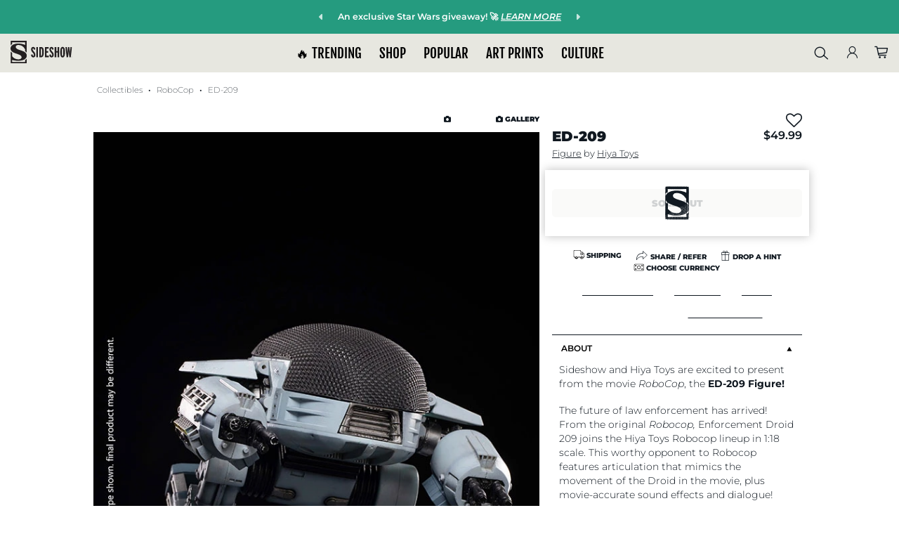

--- FILE ---
content_type: text/html; charset=UTF-8
request_url: https://www.sideshow.com/collectibles/robocop-ed-209-hiya-toys-909096
body_size: 42254
content:
<!DOCTYPE html>
<html lang="en" class="">
    <head>
        <title>            ED-209 Figure by Hiya Toys |
        Sideshow Collectibles
</title>


<meta http-equiv="Content-Type" content="text/html; charset=utf-8" />
<meta http-equiv="Cache-control" content="public" />
<meta charset="utf-8" />
<meta http-equiv="X-UA-Compatible" content="IE=edge,chrome=1" />
<meta name="viewport" content="width=device-width, initial-scale=1.0, height=device-height, minimum-scale=1.0, user-scalable=yes">

<meta name="csrf-token" content="sXbJklZ9uMSXNJ4mDudjIAbeZkfNRLdTe6RvssOA" />
<meta name="auth_id" content="0" />

<!-- Open Graph Tags -->
<meta property="og:site_name" content="Sideshow Collectibles" />


<meta itemprop="currency" content="USD" />

<!-- Facebook Tags -->
<meta property="fb:app_id" content="1489014738022622"/>
<meta property="fb:pages" content="19004299144" />

<!-- Twitter Tags -->
<meta name="twitter:site" value="@collectsideshow" />
<meta name="twitter:creator" value="@collectsideshow" />
<meta name="twitter:card" content="summary_large_image">

<meta id="meta-http-referer" name="http_referer" value="">


<!-- Google Verification -->
<meta name="p:domain_verify" content="599ddd49919a6b336218f0204ed742f3"/>
    <meta name="google-site-verification" content="m0Hd3gThY_qcX7Fv-VYPuLblEK3NSPnDwh89e3waK4U" />
<meta name="google-site-verification" content="eGE-UkcftcnrC8NbB6syDJNNfEjZ4AeyChi0Qv4h_dU" />



                
        
                    <link rel="canonical" href="https://www.sideshow.com/collectibles/robocop-ed-209-hiya-toys-909096" />
            <meta property="og:url" content="https://www.sideshow.com/collectibles/robocop-ed-209-hiya-toys-909096">
        
    

<!-- Favicon and Home Screen Icons -->
<link rel="shortcut icon" href="https://www.sideshow.com/favicon.ico"/>
<link rel="icon" type="image/png" href="https://www.sideshow.com/images/ico/sideshow-collectibles-195.png"/>
<link rel="apple-touch-icon-precomposed" sizes="144x144" href="https://www.sideshow.com/images/ico/sideshow-collectibles-144.png"/>
<link rel="apple-touch-icon-precomposed" sizes="114x114" href="https://www.sideshow.com/images/ico/sideshow-collectibles-114.png"/>
<link rel="apple-touch-icon-precomposed" sizes="72x72" href="https://www.sideshow.com/images/ico/sideshow-collectibles-72.png"/>
<link rel="apple-touch-icon-precomposed" href="https://www.sideshow.com/images/ico/sideshow-collectibles-57.png"/>

<!-- organization markup -->
<script type="application/ld+json">
{
  "@context": "https://schema.org",
  "@type": "OnlineStore",
  "name": "Sideshow Collectibles",
  "description": "Collectible figures, statues, art prints, jewelry, replicas, apparel and more from the greatest purveyor of pop culture in the known universe - Sideshow.",
  "logo": "https://www.sideshow.com/images/sideshow-logo-2016.svg",
  "address": {
    "@type": "PostalAddress",
    "addressCountry": "United States",
    "addressLocality": "Thousand Oaks",
    "addressRegion": "CA",
    "postalCode": "91320",
    "streetAddress": "2630 Conejo Spectrum Street"
  },
  "aggregateRating": {
    "@type": "AggregateRating",
    "ratingCount": 3560,
    "ratingValue": 4.7
  },
  "foundingDate": "1994-03-16"
}
</script>


<!-- Fonts -->
<link rel="stylesheet" href="https://www.sideshow.com/fonts/vendor/@fortawesome/fontawesome-pro/webfa-regular-400.woff2" as="font" type="font/woff2" crossorigin>
<link rel="stylesheet" href="https://www.sideshow.com/fonts/vendor/@fortawesome/fontawesome-pro/webfa-light-300.woff2" as="font" type="font/woff2" crossorigin>
<link rel="stylesheet" href="https://www.sideshow.com/fonts/vendor/@fortawesome/fontawesome-pro/webfa-solid-900.woff2" as="font" type="font/woff2" crossorigin>




<link rel="stylesheet" href="/css/tailwind/tailwind.css?id=cf9454186b7644ed384b"/>
<link rel="preload" href="/css/core_layout.css?id=43fc55b2529eaa82d581" as="style">
<link rel="stylesheet" href="/css/core_layout.css?id=43fc55b2529eaa82d581">
<link rel="preload" as="image" href="/images/loading-icons/sideshow-loading.gif" />

            <meta property="og:type" content="product" />
        <meta property="og:title" content="ED-209 Figure by Hiya Toys" />
        <meta property="og:keywords" content=""/>
        <meta property="og:description" content="The ED-209 Figure by Hiya Toys is available at Sideshow.com for fans of RoboCop."/>
        <meta name="twitter:url" value="https://www.sideshow.com/collectibles/robocop-ed-209-hiya-toys-909096"/>
        <meta name="twitter:card" value="summary_large_image"/>
        <meta name="twitter:title" value="ED-209 Figure by Hiya Toys"/>
        <meta name="twitter:description" value="The ED-209 Figure by Hiya Toys is available at Sideshow.com for fans of RoboCop."/>

        
        <meta property="og:image" content="https://www.sideshow.com/storage/product-images/909096/ed-209_robocop_feature.jpg" />
        <meta name="twitter:image:src" value="https://www.sideshow.com/storage/product-images/909096/ed-209_robocop_square.jpg" />
        <meta name="description" itemprop="description" content="The ED-209 Figure by Hiya Toys is available at Sideshow.com for fans of RoboCop." />
        <meta name="keywords" itemprop="keywords" content="" />
            

        <link rel="stylesheet" href="/css/product.css?id=65004925a355d036537d">

<link rel="stylesheet" href="https://cdnjs.cloudflare.com/ajax/libs/font-awesome/6.4.2/css/all.min.css">
<!-- Swiper-carousel styles -->
<link href="/css/swiper-bundle-v10.2.0.min.css" rel="stylesheet" />

<script src="/js/swiper-bundle-v10.2.0.min.js" type="634c8c250bf46a1a2eb05d34-text/javascript"></script>


        <style type="text/css">
            .pdp-gallery[data-product="909096"] .pdp-gallery__toolbar .pdp-gallery__counter {
                margin: 0 3.4rem 0 0;
            }
        </style>
            
        <style>
            /* gallery style adjustments - gallery.blade */
            @media screen and (max-width: 1023px){
                .pdp-gallery .pdp-gallery__toolbar {
                    justify-content: flex-start;
                }
            }

            @media screen and (min-width: 1024px){
                .pdp-gallery__fullscreen .pdp-gallery__toolbar {
                    justify-content: center;
                }
            }

            a.pdp-gallery__fullscreen-close {
                z-index: 999;
            }

            .pdp-gallery__fullscreen-main.swiper-initialized.swiper-horizontal  {
                height: 100%;
            }

            .pdp-gallery__fullscreen-main img.pdp-gallery__img {
                position: absolute;
                top: 50%;
                left: 50%;
                transform: translateX(-50%) translateY(-50%);
            }

            .pdp-gallery__image.view-more {
                cursor: pointer;
            }

            span.pdp-gallery__view-more {
                position: absolute;
                top: 80%;
                left: 50%;
                transform: translateX(-50%);
            }

            /* set max-width on gallery slides to avoid flash of large content before swiper.js applies its responsive adjustments */
            @media screen and (max-width: 1023px ){
                .pdp-gallery__images .pdp-gallery__image {
                    max-width: 38.46%; /* corresponds with 2.6 slides per view */
                    margin-right: 8px;
                }
            }

            @media screen and (max-width: 767px ){
                .pdp-gallery__images .pdp-gallery__image {
                    max-width: 45.45%; /* corresponds with 2.2 slides per view */
                }
            }

            @media screen and (max-width: 639px ){
                .pdp-gallery__images .pdp-gallery__image {
                    max-width: 62.5%; /* corresponds with 1.6 slides per view */
                }
            }

            @media screen and (max-width: 479px ){
                .pdp-gallery__images .pdp-gallery__image {
                    max-width: 83.33%; /* corresponds with 1.2 slides per view */
                }
            }
        </style>
            <style>
            .ui-dropdown.ui-dropdown--opened > .ui-dropdown--content {
                display: block;
            }
        </style>
        <style>
        @keyframes unblur-main {
            0% { filter: blur(30px);}
            100% { filter: blur(0px);}
        }
        main.unblur {
            animation: unblur-main 1s;
        }
    </style>


<!-- Modernizr -->
<script src="/js/modernizr.js" type="634c8c250bf46a1a2eb05d34-text/javascript"></script>


<meta id="meta-fb-event-id" name="fb_event_id" value="98ab9c2719cd9c981ee5bd361617f5f8.1768690450.0491">


            <!-- Global site tag (gtag.js) - AdWords: 1064746620 -->
        <script async src="https://www.googletagmanager.com/gtag/js?id=AW-1064746620" class="optanon-category-C0002" type="634c8c250bf46a1a2eb05d34-text/javascript"></script>
    <!-- Google Tag Manager -->

    
                            <script type="634c8c250bf46a1a2eb05d34-text/javascript" class="optanon-category-C0001">
    window.dataLayer = [{
        page_type: 'Product Detail Page' //e.g. Homepage, Product Detail Page, Landing, Event, etc. 
    }];
    </script>
            

        <script type="634c8c250bf46a1a2eb05d34-text/javascript" class="optanon-category-C0001">
        (function(w,d,s,l,i){w[l]=w[l]||[];w[l].push({'gtm.start':
                new Date().getTime(),event:'gtm.js'});var
            f=d.getElementsByTagName(s)[0],
            j=d.createElement(s),dl=l!='dataLayer'?'&l='+l:'';j.async=true;j.src=
            'https://www.googletagmanager.com/gtm.js?id='+i+dl;f.parentNode.insertBefore(j,f);
        })(window,document,'script','dataLayer','GTM-WHRK7N');
    </script>
    
<!-- End Google Tag Manager -->

<!-- reCAPTCHA v3 - script -->
<script src="https://www.google.com/recaptcha/api.js?render=6LfUlNcUAAAAAGdBZafOynEBfL6GRMDvi8L639P2" class="optanon-category-C0001" type="634c8c250bf46a1a2eb05d34-text/javascript"></script>
<script type="634c8c250bf46a1a2eb05d34-text/javascript" class="optanon-category-C0001">
    grecaptcha.ready(function(){
        grecaptcha.execute('6LfUlNcUAAAAAGdBZafOynEBfL6GRMDvi8L639P2',{action: 'pageview'});
    });
</script>
<style type="text/css">
    .grecaptcha-badge {
        visibility: hidden;
    }
</style>


<script type="634c8c250bf46a1a2eb05d34-text/javascript">
        /* Queue-it referrer tracking fix - fetch referrer cookie set in waiting room and pass to GTM */
    (function () {
        var QueueItInfoCookieName = "q_i_t_u_i";
        var getCookie = function (name) {
            var allCookies = document.cookie;
            if (!allCookies)
                return undefined;
            var value = "; " + allCookies;
            var parts = value.split("; " + name + "=");
            if (parts.length === 2) return parts.pop().split(';').shift();
            return undefined;
        }
        var parseInfoCookie = function (cookieValue) {
//referrer_URLENCODED_REFERRER~cookiedomain_COOKIEDOMAIN
            var cookieValue = getCookie(QueueItInfoCookieName);
            if (!cookieValue) {
                return undefined;
            }
            var partIndex = cookieValue.indexOf("~cookiedomain_");
            var referrer = cookieValue.substr(0, partIndex).substr('referrer_'.length);
            var cookieDomain = cookieValue.substr(partIndex).substr('~cookiedomain_'.length);
            return {referrer: referrer, cookieDomain: cookieDomain};
        }
        var removeCookie = function (name, domain) {
            var cookieValue = name + '=;domain=' + domain;
            cookieValue += ';path=/;expires=Thu, 01 Jan 1970 00:00:01 GMT;';
            document.cookie = cookieValue;
        }

        window.QueueIt = window.QueueIt || {};
        QueueIt.ReferrerHelper = QueueIt.ReferrerHelper || {};
        QueueIt.ReferrerHelper.get = function () {
            var info = getCookie(QueueItInfoCookieName);
            if (!info)
                return undefined;
            var parsedCookie = parseInfoCookie(info);
            if (parsedCookie)
                return decodeURIComponent(parsedCookie.referrer);
        }
        QueueIt.ReferrerHelper.removeCookie = function () {
            var info = getCookie(QueueItInfoCookieName);
            if (!info)
                return undefined;
            var parsedCookie = parseInfoCookie(info);
            if (parsedCookie)
                removeCookie(QueueItInfoCookieName, parsedCookie.cookieDomain);
        }
        return QueueIt.ReferrerHelper;
    })();

    try {
//extracting orginal referrer from cookie

        var referrerFromCookie = QueueIt.ReferrerHelper.get();
        if (referrerFromCookie) {
//overriding referrer with original referrer

            QueueIt.ReferrerHelper.removeCookie();
            //ga('set', 'referrer', referrerFromCookie);
            dataLayer.push({
                'queue_it_referrer' : referrerFromCookie
            });
            console.log("queue-it referrer from cookie set: ", referrerFromCookie)
        } else {
            dataLayer.push({
                'queue_it_referrer' : window.frames.top.document.referrer
            });
        }
    } catch (ex) {
        console.log("Error in queue-it referrer fix:", ex);
    }

</script>

<script src="https://unpkg.com/vue@3/dist/vue.global.prod.js" type="634c8c250bf46a1a2eb05d34-text/javascript"></script>
<script src="https://unpkg.com/axios/dist/axios.min.js" type="634c8c250bf46a1a2eb05d34-text/javascript"></script>
<script src="https://unpkg.com/mitt/dist/mitt.umd.js" type="634c8c250bf46a1a2eb05d34-text/javascript"></script>

<!-- GTM Data Layer Variables -->
<script type="634c8c250bf46a1a2eb05d34-text/javascript">
    
    function gtag() { dataLayer.push(arguments); }

    gtag('js', new Date());
    dataLayer.push({
        'js' : new Date()
    });

            
        gtag('config', 'AW-1064746620');
        dataLayer.push({
            'config' : 'AW-1064746620'
        });
    
    

    
    dataLayer.push({
        'user_email' : ''
    });
    dataLayer.push({
        'user_email_sha1' : ''
    });
    dataLayer.push({
        'user_email_sha256' : ''
    });
    dataLayer.push({
        'user_customer_id' : ''
    });
    dataLayer.push({
       'event' : 'user_info_loaded'
    });
    dataLayer.push({
        'event' : 'snap-pageview'
    });

    dataLayer.push({
        'event'             : 'bloomreach_pageview',
        'bloomreach_token'   : 'd2d3873e-a1b2-11ed-87b0-e21889ee4c96'
    });

    
    
    dataLayer.push({
        'event'             : 'pinterest_setup',
        'pinterest_tag_id'  : '2614244639977'
    });

    
    dataLayer.push({
        'fb_event_id' : '98ab9c2719cd9c981ee5bd361617f5f8.1768690450.0491'
    });

    
    
                        
    
        
    
    
    
                            
            window.addEventListener('load', function() {
            App.trackFacebookEvent("PageView", {}, 'PageView.98ab9c2719cd9c981ee5bd361617f5f8.1768690450.0491');
        });
    </script>



                            <script type="634c8c250bf46a1a2eb05d34-text/javascript">
                dataLayer.push({
                    'event' : 'bloomreach-discovery-pageview',
                    'br-discovery-pageview-data' : {
                        'ptype' : "product",
                        'prod_id' : "909096",
                        'prod_name' : "ED-209",
                        'sku' : "909096"
                    }
                });
            </script>
                
<!-- SteelHouse -->
<!--SteelHouse Tracking Pixel-->
<!-- INSTALL ON ALL PAGES OF SITE-->




<!-- Emarsys Scripts -->













<!-- Pinterest Pixel Base Code -->









<!--SECUREDVISIT START. PLACE AT START OF DOCUMENT HEAD. DO NOT CHANGE-->


<!-- SECUREDVISIT END -->






<!-- Facebook Pixel Code -->

<!-- End Facebook Pixel Code -->



<!-- Start Loqate script -->
<script type="634c8c250bf46a1a2eb05d34-text/javascript" class="optanon-category-C0001">(function(n,t,i,r){var u,f;n[i]=n[i]||{},n[i].initial={accountCode:"SIDES11111",host:"SIDES11111.pcapredict.com"},n[i].on=n[i].on||function(){(n[i].onq=n[i].onq||[]).push(arguments)},u=t.createElement("script"),u.async=!0,u.src=r,f=t.getElementsByTagName("script")[0],f.parentNode.insertBefore(u,f)})(window,document,"pca","//SIDES11111.pcapredict.com/js/sensor.js")</script>

<script type="634c8c250bf46a1a2eb05d34-text/javascript" class="optanon-category-C0001">
    pca.on("options", function(type, key, options){
        options.name = "PCA_Aria";
        if(type == "capture+"){
            options.suppressAutocomplete = false;
        }
    });

    pca.on("load", function(type, id, control){
        
    });
</script>
<!-- End Loqate script -->

<!-- Start of sideshow Zendesk Web Widget script -->




<!-- End of sideshow Zendesk Widget script -->






<script type="634c8c250bf46a1a2eb05d34-text/javascript" class="optanon-category-C0001">
    document.addEventListener("DOMContentLoaded", function(event) {


    function getScript(source, callback) {
        var script = document.createElement('script');
        var prior = document.getElementsByTagName('script')[0];
        script.async = 1;

        script.onload = script.onreadystatechange = function( _, isAbort ) {
            if(isAbort || !script.readyState || /loaded|complete/.test(script.readyState) ) {
                script.onload = script.onreadystatechange = null;
                script = undefined;

                if(!isAbort && callback) setTimeout(callback, 0);
            }
        };

        script.src = source;
        prior.parentNode.insertBefore(script, prior);
    }

    getScript('https://checkout.rch.io/v2.21/fingerprint?MerchantId=6948ea98-6c96-4385-a9a7-87ee2ef20caa', function(){

        console.log( "Device Fingerprint Script Loaded." );

                    if(typeof gip_device_fingerprint !== 'undefined'){
                console.log('Device Fingerprint: ' + gip_device_fingerprint);
                App.ajaxSetSession('gip_device_fingerprint', gip_device_fingerprint);
            }else{
                console.log('Device Fingerprint undefined');
            }

            });


    // $.getScript('https://checkout.rch.io/v2.21/fingerprint?MerchantId=6948ea98-6c96-4385-a9a7-87ee2ef20caa', function(data, textStatus, jqxhr){

    // console.log( "Device Fingerprint Script Loaded." );

    //     //     if(typeof gip_device_fingerprint !== 'undefined'){

    //         App.ajaxSetSession('gip_device_fingerprint', gip_device_fingerprint);

    //     }

    //     // });
});
</script>

    
    <script type="634c8c250bf46a1a2eb05d34-text/javascript" class="optanon-category-C0001">
        document.addEventListener("DOMContentLoaded", function(event) {

            $.ajax({
                method: "GET",
                url: 'https://checkout.rch.io/v2.21/localize?MerchantId=6948ea98-6c96-4385-a9a7-87ee2ef20caa',
            })
            .done(function( return_data ) {

                console.log( "Device Localized:" );
                console.log(JSON.stringify(return_data));

                if(typeof return_data !== 'undefined' && typeof return_data.Country !== 'undefined'){

                    json_string = JSON.stringify(return_data);
                    App.ajaxSetSession('device_localize', json_string);

                }

            });
        });
    </script>


<script type="634c8c250bf46a1a2eb05d34-text/javascript">

    
    var _affirm_config = {
        public_api_key: 'OKWAGDRMO5W5J3O2', 
        script: 'https://cdn1.affirm.com/js/v2/affirm.js',
        session_id: 'Y3SkqLHWbP0nIucIFRDWIgZvrF6mKDpSiNbstdvD'
    };
    (function(l,g,m,e,a,f,b){var d,c=l[m]||{},h=document.createElement(f),n=document.getElementsByTagName(f)[0],k=function(a,b,c){return function(){a[b]._.push([c,arguments])}};c[e]=k(c,e,"set");d=c[e];c[a]={};c[a]._=[];d._=[];c[a][b]=k(c,a,b);a=0;for(b="set add save post open empty reset on off trigger ready setProduct".split(" ");a<b.length;a++)d[b[a]]=k(c,e,b[a]);a=0;for(b=["get","token","url","items"];a<b.length;a++)d[b[a]]=function(){};h.async=!0;h.src=g[f];n.parentNode.insertBefore(h,n);delete g[f];d(g);l[m]=c})(window,_affirm_config,"affirm","checkout","ui","script","ready");
    

</script>




<script type="634c8c250bf46a1a2eb05d34-text/javascript">
  var _user_id = '';
  var _session_id = 'Y3SkqLHWbP0nIucIFRDWIgZvrF6mKDpSiNbstdvD';

  var _sift = window._sift = window._sift || [];
  _sift.push(['_setAccount', '5a88579c69']);
  _sift.push(['_setUserId', _user_id]);
  _sift.push(['_setSessionId', _session_id]);
  _sift.push(['_trackPageview']);

 (function() {
   function ls() {
     var e = document.createElement('script');
     e.src = 'https://cdn.sift.com/s.js';
     document.body.appendChild(e);
   }
   if (window.attachEvent) {
     window.attachEvent('onload', ls);
   } else {
     window.addEventListener('load', ls, false);
   }
 })();
</script>


    



        
        <!-- Livewire Styles --><style >[wire\:loading][wire\:loading], [wire\:loading\.delay][wire\:loading\.delay], [wire\:loading\.inline-block][wire\:loading\.inline-block], [wire\:loading\.inline][wire\:loading\.inline], [wire\:loading\.block][wire\:loading\.block], [wire\:loading\.flex][wire\:loading\.flex], [wire\:loading\.table][wire\:loading\.table], [wire\:loading\.grid][wire\:loading\.grid], [wire\:loading\.inline-flex][wire\:loading\.inline-flex] {display: none;}[wire\:loading\.delay\.none][wire\:loading\.delay\.none], [wire\:loading\.delay\.shortest][wire\:loading\.delay\.shortest], [wire\:loading\.delay\.shorter][wire\:loading\.delay\.shorter], [wire\:loading\.delay\.short][wire\:loading\.delay\.short], [wire\:loading\.delay\.default][wire\:loading\.delay\.default], [wire\:loading\.delay\.long][wire\:loading\.delay\.long], [wire\:loading\.delay\.longer][wire\:loading\.delay\.longer], [wire\:loading\.delay\.longest][wire\:loading\.delay\.longest] {display: none;}[wire\:offline][wire\:offline] {display: none;}[wire\:dirty]:not(textarea):not(input):not(select) {display: none;}:root {--livewire-progress-bar-color: #2299dd;}[x-cloak] {display: none !important;}[wire\:cloak] {display: none !important;}dialog#livewire-error::backdrop {background-color: rgba(0, 0, 0, .6);}</style>
            </head>
    <body>
      <a href="#main" class="skip-link" tabindex="0">Skip to main content</a>
        <!-- header.html -->
                
        <style>
  @media screen and ( max-width: 568px) {
   .global__announcement {
      background-repeat: no-repeat;
      background-size: auto;
      background-position: top left;
   }
}

@media screen and ( min-width: 568px) {
   .global__announcement {
      background-image: none !important;
   }
}
</style>

    <div class="swiper promo-ribbon-swiper-container" id="gobal_announcement-conainer">
            <nav class="swiper-nav sr-only"  role="group" aria-label="promo ribbon navigation controls">
                <button class="swiper-button-prev" aria-controls="global_promo_carousel" aria-label="previous promo">
                    <i class="fa-solid fa-caret-left" aria-hidden="true"></i>
                </button>
                <button class="swiper-button-next" aria-controls="global_promo_carousel" aria-label="next promo">
                    <i class="fa-solid fa-caret-right" aria-hidden="true"></i>
                </button>
            </nav>

            <ul class="swiper-wrapper region" role="region" aria-label="carousel" id="global_promo_carousel">
                
                                    
                                            <li class="swiper-slide">
                                                <div class="global__announcement" data-nosnippet style="background-color:#259b7f !important; color: #FFFFFF !important;" role="region" aria-label="Announcement">
                                                                    <div class="inner-announce-container">
                                        <button class="swiper-button-prev" aria-controls="global_promo_carousel" aria-hidden="true">
                                            <i class="fa-solid fa-caret-left" aria-hidden="true"></i>
                                        </button>
                                
                                <a href="https://www.sideshow.com/why-sideshow/sms" class="announcement-link" data-ribbon-text="An exclusive Star Wars giveaway  LEARN MORE">
                                     <span class="announcement-text">
                                           An exclusive Star Wars giveaway! 🚀 <em><span style="text-decoration: underline;">LEARN MORE</span></em>
                                     </span>
                                </a>

                                                                    <button class="swiper-button-next" aria-controls="global_promo_carousel" aria-hidden="true">
                                        <i class="fa-solid fa-caret-right" aria-hidden="true"></i>
                                    </button>
                                </div>
                                                            </div>
                                            </li>
                                                        
                                            <li class="swiper-slide">
                                                <div class="global__announcement" data-nosnippet style="background-color:#1c8ad9 !important; color: #FFFFFF !important;" role="region" aria-label="Announcement">
                                                                    <div class="inner-announce-container">
                                        <button class="swiper-button-prev" aria-controls="global_promo_carousel" aria-hidden="true">
                                            <i class="fa-solid fa-caret-left" aria-hidden="true"></i>
                                        </button>
                                
                                <a href="https://www.sideshow.com/collectibles/marvel-jubilee-sideshow-collectibles-300904" class="announcement-link" data-ribbon-text="XMen Fans  NEW Jubilee just dropped">
                                     <span class="announcement-text">
                                           X-Men Fans 💥 NEW Jubilee just <em><span style="text-decoration: underline;">dropped</span></em>!
                                     </span>
                                </a>

                                                                    <button class="swiper-button-next" aria-controls="global_promo_carousel" aria-hidden="true">
                                        <i class="fa-solid fa-caret-right" aria-hidden="true"></i>
                                    </button>
                                </div>
                                                            </div>
                                            </li>
                                                        
                                            <li class="swiper-slide">
                                                <div class="global__announcement" data-nosnippet style="background-color:#101820 !important; color: #FFFFFF !important;" role="region" aria-label="Announcement">
                                                                    <div class="inner-announce-container">
                                        <button class="swiper-button-prev" aria-controls="global_promo_carousel" aria-hidden="true">
                                            <i class="fa-solid fa-caret-left" aria-hidden="true"></i>
                                        </button>
                                
                                <a href="https://www.sideshow.com/daily-deals" class="announcement-link" data-ribbon-text="25 OFF Mando Helmet  This is the way">
                                     <span class="announcement-text">
                                           25% OFF Mando Helmet 👉 <span style="text-decoration: underline;"><em><strong>This is the way</strong></em></span>.
                                     </span>
                                </a>

                                                                    <button class="swiper-button-next" aria-controls="global_promo_carousel" aria-hidden="true">
                                        <i class="fa-solid fa-caret-right" aria-hidden="true"></i>
                                    </button>
                                </div>
                                                            </div>
                                            </li>
                                    
                            </ul>
        </div>
    
            <header id="ss-main-header">
    
    <div id="ss_nav_header_compact">
    <nav id="ss_main_nav" aria-label="primary">
    <button class="ss-mobile-hamburger" aria-label="Open Mobile Menu">
        <span class="icon icon-menu" aria-hidden="true"></span>
    </button>

    

    <div class="ss-close-sub-nav tw3-flex-none tw3-my-auto sticky-logo">
        <a href="https://www.sideshow.com" title="Sideshow Collectibles Homepage" data-mod="Main Logo"><img id="ss_menu_logo" src="/images/guidance-2022/logo.svg" alt="Sideshow Collectibles logo" /></a>
    </div>

    <div id="ss_top_links" class="desktop-menu-link" role="menubar">
        <div class="ss_top_links_inner-container" role="navigation">
            <ul class="navigation-primary-links" data-mod="Top Links">
                <div class="submenu-mobile-top-header">
                    <div class="mobile-logo">
                        <a href="https://www.sideshow.com" title="Sideshow Collectibles Homepage" data-mod="Mobile Logo">
                            <img id="ss_menu_logo" src="/images/guidance-2022/logo.svg" alt="Sideshow Collectibles" />
                        </a>
                    </div>

                    <div class="sebmenu-mobile-close-container">
                        <button class="close-mobile-submenu-btn" aria-label="Close Mobile Menu">
                            <i class="fas fa-times" aria-hidden="true"></i>
                        </button>
                    </div>
                </div>

                                                                            
                                                                
                                            <li class="top-level-link-container">
                            <button class="top-level-link" id="trending_top_link" title="Trending at Sideshow.com" data-mod="Nav: 🔥 TRENDING">
                                🔥 TRENDING <i class="fa-solid fa-caret-right mobile-caret-right" aria-hidden="true"></i>
                            </button>
                            <div class="top-level-submenu-container full-submenu-container" aria-hidden="true" aria-expanded="false" aria-labelledby="trending_top_link" aria-controlledby="trending_top_link">
                                <div class="submenu-mobile-header">
                                    <div class="submenu-mobile-return-container">
                                        <button class="submenu-mobile-return-btn" aria-label="Return to Main Menu">
                                            <i class="fas fa-chevron-left" aria-hidden="true"></i>
                                        </button>
                                    </div>

                                    <h2 class="submnenu-mobile-title">🔥 TRENDING</h2>
                                </div>

                                <div class="submenu-wrapper">
                                    <ul class="submenu-columns images-hang-columns-end">
                                                                                    
                                                                                                                                        
                                                                                            
                                                <li class="submenu-col full-image-column" data-mod="Large Image" data-mod-title="Coming Soon">
    <div class="col-wrapper">
        <div class="col-image-wrapper col-img-2">
            <div class="col-image">
                                <a href="/whats-new/coming-soon"
                   class="col-img-link"
                   title="Coming Soon"
                   data-mod="Coming Soon"
                    
                >
                    <picture class="col-image-picture">
                        <img class="col-image-img" src="https://sideshow-prod-media.s3.amazonaws.com/menu-large-images/tAE7sGovRFWcU9P8HVLKplnmt2ua87uLDje2SuQa.png" alt="">
                    </picture>

                    <div class="col-image-link-wrapper">
                        <span class="col-image-link-btn">Coming Soon</span>
                    </div>
                </a>
            </div>
        </div>
    </div>
</li>
                                            
                                                                                    
                                                                                                                                        
                                                                                            
                                                <li class="submenu-col full-image-column" data-mod="Large Image" data-mod-title="What&#039;s New">
    <div class="col-wrapper">
        <div class="col-image-wrapper col-img-2">
            <div class="col-image">
                                <a href="/collectibles?sort=Newest&amp;status=Pre-Release"
                   class="col-img-link"
                   title="What&#039;s New"
                   data-mod="What&#039;s New"
                    
                >
                    <picture class="col-image-picture">
                        <img class="col-image-img" src="https://sideshow-prod-media.s3.amazonaws.com/menu-large-images/S9sC9aND8Q8OYSIm7Jfg6zzCFp6MAFQ7uI8GALLe.jpg" alt="">
                    </picture>

                    <div class="col-image-link-wrapper">
                        <span class="col-image-link-btn">What&#039;s New</span>
                    </div>
                </a>
            </div>
        </div>
    </div>
</li>
                                            
                                                                                    
                                                                                                                                        
                                                                                            
                                                <li class="submenu-col full-image-column" data-mod="Large Image" data-mod-title="SMS Giveaway">
    <div class="col-wrapper">
        <div class="col-image-wrapper col-img-2">
            <div class="col-image">
                                <a href="/why-sideshow/sms"
                   class="col-img-link"
                   title="SMS Giveaway"
                   data-mod="SMS Giveaway"
                    
                >
                    <picture class="col-image-picture">
                        <img class="col-image-img" src="https://sideshow-prod-media.s3.amazonaws.com/menu-large-images/U136yJbVaFkaPK60T5cgpd06yy976vAHTVBI0OGD.jpg" alt="">
                    </picture>

                    <div class="col-image-link-wrapper">
                        <span class="col-image-link-btn">SMS Giveaway</span>
                    </div>
                </a>
            </div>
        </div>
    </div>
</li>
                                            
                                                                                    
                                                                                                                                        
                                                                                            
                                                <li class="submenu-col full-image-column" data-mod="Large Image" data-mod-title="Anime Collectibles">
    <div class="col-wrapper">
        <div class="col-image-wrapper col-img-2">
            <div class="col-image">
                                <a href="/genres/anime"
                   class="col-img-link"
                   title="Anime Collectibles"
                   data-mod="Anime Collectibles"
                    
                >
                    <picture class="col-image-picture">
                        <img class="col-image-img" src="https://sideshow-prod-media.s3.amazonaws.com/menu-large-images/QthLnOjZ8NqKX0xLa0GvH4xmVs4ZWiJQvvqGkvjW.jpg" alt="">
                    </picture>

                    <div class="col-image-link-wrapper">
                        <span class="col-image-link-btn">Anime Collectibles</span>
                    </div>
                </a>
            </div>
        </div>
    </div>
</li>
                                            
                                                                                    
                                                                                                                                        
                                                                                            
                                                <li class="submenu-col full-image-column" data-mod="Large Image" data-mod-title="Arcane Collectibles">
    <div class="col-wrapper">
        <div class="col-image-wrapper col-img-2">
            <div class="col-image">
                                <a href="/brands/arcane"
                   class="col-img-link"
                   title="Arcane Collectibles"
                   data-mod="Arcane Collectibles"
                    
                >
                    <picture class="col-image-picture">
                        <img class="col-image-img" src="https://sideshow-prod-media.s3.amazonaws.com/menu-large-images/DhiFpL9XfeDqDKQotbwpze1tPEmIkkAi6jmeqsCy.jpg" alt="">
                    </picture>

                    <div class="col-image-link-wrapper">
                        <span class="col-image-link-btn">Arcane Collectibles</span>
                    </div>
                </a>
            </div>
        </div>
    </div>
</li>
                                            
                                                                            </ul>

                                    <div class="keydown-close-mobile-menu-container">
                                        <button id="trending_top_link_close_btn" class="tab-close-mobile-menu-btn">Close Menu</button>
                                    </div>
                                </div>
                            </div>
                        </li>
                                                        
                                                                
                                            <li class="top-level-link-container">
                            <button class="top-level-link" id="shop_top_link" title="Shop figures and collectibles" data-mod="Nav: SHOP">
                                SHOP <i class="fa-solid fa-caret-right mobile-caret-right" aria-hidden="true"></i>
                            </button>
                            <div class="top-level-submenu-container full-submenu-container" aria-hidden="true" aria-expanded="false" aria-labelledby="shop_top_link" aria-controlledby="shop_top_link">
                                <div class="submenu-mobile-header">
                                    <div class="submenu-mobile-return-container">
                                        <button class="submenu-mobile-return-btn" aria-label="Return to Main Menu">
                                            <i class="fas fa-chevron-left" aria-hidden="true"></i>
                                        </button>
                                    </div>

                                    <h2 class="submnenu-mobile-title">SHOP</h2>
                                </div>

                                <div class="submenu-wrapper">
                                    <ul class="submenu-columns images-hang-columns-end">
                                                                                    
                                                                                                                                        
                                                                                            
                                                <li class="submenu-col full-thumbnail-column" data-mod="Shop Items: Just For You!">
    <div class="col-wrapper">
        <div class="col-image-wrapper col-thumbail-2">
            <div class="col-thumbnail">
                <div class="col-thumbnail-picture_wrapper">
                                                                    <a href="https://www.sideshow.com/collectibles/disney-stitch-acrylic-lit-enesco-llc-914946?ref=nav_914946" 
                           data-mod="Stitch Acrylic Lit Statues" 
                           title="Disney Stitch Acrylic Lit Statues" 
                           class="col-thumbnail-link"
                        >
                            <picture class="col-thumbail-picture">
                                <img class="col-thumbnail-img" src="/cdn-cgi/image/height=100,quality=80,f=auto/https://www.sideshow.com/storage/product-images/914946/enesco-llc-disney-stitch-acrylic-lit-statue-square_sm.jpg"
                                     alt="Disney Stitch Acrylic Lit Statues">
                            </picture>
                        </a>
                                                                    <a href="https://www.sideshow.com/collectibles/court-of-the-dead-oathbreaker-stryfe-fallen-mortis-knight-sideshow-collectibles-300758?ref=nav_300758" 
                           data-mod="Oathbreaker Strÿfe: Fallen Mortis Knight Premium Format™ Figure" 
                           title="Court of the Dead Oathbreaker Strÿfe: Fallen Mortis Knight Premium Format™ Figure" 
                           class="col-thumbnail-link"
                        >
                            <picture class="col-thumbail-picture">
                                <img class="col-thumbnail-img" src="/cdn-cgi/image/height=100,quality=80,f=auto/https://www.sideshow.com/storage/product-images/300758/oathbreaker-stryfe-fallen-mortis-knight_court-of-the-dead_square_sm.jpg"
                                     alt="Court of the Dead Oathbreaker Strÿfe: Fallen Mortis Knight Premium Format™ Figure">
                            </picture>
                        </a>
                                                                    <a href="https://www.sideshow.com/collectibles/tinytan-rm-nendoroid-good-smile-company-910282?ref=nav_910282" 
                           data-mod="RM Nendoroid Collectible Figure" 
                           title="TinyTAN RM Nendoroid Collectible Figure" 
                           class="col-thumbnail-link"
                        >
                            <picture class="col-thumbail-picture">
                                <img class="col-thumbnail-img" src="/cdn-cgi/image/height=100,quality=80,f=auto/https://www.sideshow.com/storage/product-images/910282/rm-nendoroid_bts_square_sm.jpg"
                                     alt="TinyTAN RM Nendoroid Collectible Figure">
                            </picture>
                        </a>
                                                                    <a href="https://www.sideshow.com/collectibles/spongebob-squarepants-spongebob-cosbaby-hot-toys-914296?ref=nav_914296" 
                           data-mod="SpongeBob Cosbaby Collectible Figure" 
                           title="SpongeBob SquarePants SpongeBob Cosbaby Collectible Figure" 
                           class="col-thumbnail-link"
                        >
                            <picture class="col-thumbail-picture">
                                <img class="col-thumbnail-img" src="/cdn-cgi/image/height=100,quality=80,f=auto/https://www.sideshow.com/storage/product-images/914296/hot-toys-spongebob-squarepants-spongebob-cosbaby-collectible-figure-square_sm.jpg"
                                     alt="SpongeBob SquarePants SpongeBob Cosbaby Collectible Figure">
                            </picture>
                        </a>
                                    </div>

                <div class="col-thumbnail-link-wrapper">
                    <strong id="shop-items-mod" title="Just For You!">Just For You!</strong>
                </div>
            </div>
        </div>
    </div>
</li>
                                            
                                                                                    
                                                                                                                                        
                                                                                            <li class="submenu-col full-links-list-column" data-mod="Link List"  data-mod-title="Start Here" >
                                                    <div class="col-wrapper">
                                                        <div class="col-links-list">
                                                                                                                            <div class="col-header">Start Here</div>
                                                                                                                                                                                        
                                                                                                                                <a href="/collectibles?sort=Newest&amp;status=Pre-Release" class="col-link" title="Just Released For You!" data-mod="🎉 Just Released">🎉 Just Released</a>
                                                                                                                            
                                                                                                                                <a href="/daily-deals" class="col-link" title="Daily Deals" data-mod="🤩 Daily Deals">🤩 Daily Deals</a>
                                                                                                                            
                                                                                                                                <a href="/collectibles?sc_deals=Special+Offer%7COn+Sale" class="col-link" title="All Deals" data-mod="🌟 All Deals">🌟 All Deals</a>
                                                                                                                            
                                                                                                                                <a href="/promotions/last-chance" class="col-link" title="Almost Gone" data-mod="⏰ Almost Gone">⏰ Almost Gone</a>
                                                                                                                            
                                                                                                                                <a href="https://seconds.sideshow.com" class="col-link" title="Seconds" data-mod="☝️ Seconds">☝️ Seconds</a>
                                                                                                                            
                                                                                                                                <a href="/whats-new/coming-soon?ref=nav_shop_coming-soon" class="col-link" title="Coming Soon to Sideshow!" data-mod="⏱️ Coming Soon">⏱️ Coming Soon</a>
                                                                                                                            
                                                                                                                                <a href="/sideshow-collections?ref=nav_shop_collections-collabs" class="col-link" title="Collections &amp; Collabs" data-mod="👥 Collections &amp; Collabs">👥 Collections &amp; Collabs</a>
                                                                                                                            
                                                                                                                                <a href="/brands" class="col-link" title="Brands" data-mod="📋 Brands">📋 Brands</a>
                                                                                                                            
                                                                                                                                <a href="/characters" class="col-link" title="Characters" data-mod="🦸🏻‍♂️ Characters">🦸🏻‍♂️ Characters</a>
                                                            
                                                                                                                    </div>
                                                    </div>
                                                </li>
                                            
                                                                                    
                                                                                                                                        
                                                                                            
                                                <li class="submenu-col full-thumbnail-column" data-mod="Random Deals: Deals">
    <div class="col-wrapper">
        <div class="col-image-wrapper col-thumbail-2">
            <div class="col-thumbnail">
                <div class="col-thumbnail-picture_wrapper">
                                                                    <a href="https://www.sideshow.com/collectibles/star-wars-the-mandalorian-helmet-efx-908841?ref=nav_908841"
                           title="Star Wars The Mandalorian Helmet Replica"
                           class="col-thumbnail-link"
                           data-mod="The Mandalorian Helmet Replica">
                            <picture class="col-thumbail-picture">
                                <img class="col-thumbnail-img" src="/cdn-cgi/image/height=100,quality=80,f=auto/https://www.sideshow.com/storage/product-images/908841/the-mandalorian-helmet_star-wars_square_sm.jpg"
                                     alt="Star Wars The Mandalorian Helmet Replica">
                            </picture>
                        </a>
                                                                    <a href="https://www.sideshow.com/collectibles/game-of-thrones-jon-snow-prime-1-studio-909340?ref=nav_909340"
                           title="Game of Thrones Jon Snow Statues"
                           class="col-thumbnail-link"
                           data-mod="Jon Snow Statues">
                            <picture class="col-thumbail-picture">
                                <img class="col-thumbnail-img" src="/cdn-cgi/image/height=100,quality=80,f=auto/https://www.sideshow.com/storage/product-images/909340/jon-snow_game-of-thrones_square_sm.jpg"
                                     alt="Game of Thrones Jon Snow Statues">
                            </picture>
                        </a>
                                                                    <a href="https://www.sideshow.com/collectibles/marvel-infinity-ultron-hot-toys-909671?ref=nav_909671"
                           title="Marvel Infinity Ultron Sixth Scale Figure"
                           class="col-thumbnail-link"
                           data-mod="Infinity Ultron Sixth Scale Figure">
                            <picture class="col-thumbail-picture">
                                <img class="col-thumbnail-img" src="/cdn-cgi/image/height=100,quality=80,f=auto/https://www.sideshow.com/storage/product-images/909671/infinity-ultron_marvel_square_sm.jpg"
                                     alt="Marvel Infinity Ultron Sixth Scale Figure">
                            </picture>
                        </a>
                                                                    <a href="https://www.sideshow.com/collectibles/the-witcher-3-wild-hunt-eredin-statue-sideshow-collectibles-200603?ref=nav_200603"
                           title="The Witcher 3: Wild Hunt Eredin Statues"
                           class="col-thumbnail-link"
                           data-mod="Eredin Statues">
                            <picture class="col-thumbail-picture">
                                <img class="col-thumbnail-img" src="/cdn-cgi/image/height=100,quality=80,f=auto/https://www.sideshow.com/storage/product-images/200603/eredin_the-witcher-3-wild-hunt_square_sm.jpg"
                                     alt="The Witcher 3: Wild Hunt Eredin Statues">
                            </picture>
                        </a>
                                    </div>

                <div class="col-thumbnail-link-wrapper">
                    <strong id="random-deals-mod" title="Deals">Deals</strong>
                </div>
            </div>
        </div>
    </div>
</li>
                                            
                                                                                    
                                                                                                                                        
                                                                                            <li class="submenu-col full-links-list-column" data-mod="Link List"  data-mod-title="Categories" >
                                                    <div class="col-wrapper">
                                                        <div class="col-links-list">
                                                                                                                            <div class="col-header">Categories</div>
                                                                                                                                                                                        
                                                                                                                                <a href="/collectibles" class="col-link" title="Collectibles and Premium Figures" data-mod="⭐️ Collectibles">⭐️ Collectibles</a>
                                                                                                                            
                                                                                                                                <a href="/types/action-figure" class="col-link" title="Action Figures and Poseable Statues" data-mod="🦸‍♂️ Action Figures">🦸‍♂️ Action Figures</a>
                                                                                                                            
                                                                                                                                <a href="/art-prints" class="col-link" title="Fine Art Prints and Artwork" data-mod="🖼️ Art Prints">🖼️ Art Prints</a>
                                                                                                                            
                                                                                                                                <a href="/types/statue" class="col-link" title="Statues and Premium Sculptures" data-mod="🗿 Statues">🗿 Statues</a>
                                                                                                                            
                                                                                                                                <a href="/unruly" class="col-link" title="🎨 Designer Toys" data-mod="🎨 Designer Toys">🎨 Designer Toys</a>
                                                                                                                            
                                                                                                                                <a href="/types/bust" class="col-link" title="🧠 Busts" data-mod="👤 Busts">👤 Busts</a>
                                                                                                                                                                                            
                                                                                                                                <a href="/types/apparel" class="col-link" title="👕 Apparel" data-mod="👕 Apparel">👕 Apparel</a>
                                                                                                                            
                                                                                                                                <a href="/types/prop-replica" class="col-link" title="🪞 Prop Replicas" data-mod="🪞 Prop Replicas">🪞 Prop Replicas</a>
                                                                                                                            
                                                                                                                                <a href="/types" class="col-link" title="📚 All Categories" data-mod="📚 All Categories">📚 All Categories</a>
                                                            
                                                                                                                    </div>
                                                    </div>
                                                </li>
                                            
                                                                                    
                                                                                                                                        
                                                                                            <li class="submenu-col full-links-list-column" data-mod="Link List"  data-mod-title="Gift Ideas" >
                                                    <div class="col-wrapper">
                                                        <div class="col-links-list">
                                                                                                                            <div class="col-header">Gift Ideas</div>
                                                                                                                                                                                        
                                                                                                                                <a href="/gift-cards" class="col-link" title="🎁 Gift Cards" data-mod="🎁 Gift Cards">🎁 Gift Cards</a>
                                                                                                                            
                                                                                                                                <a href="/brands/harry-potter" class="col-link" title="⚡ Harry Potter Gift Ideas" data-mod="⚡ Harry Potter Gift Ideas">⚡ Harry Potter Gift Ideas</a>
                                                                                                                            
                                                                                                                                <a href="/brands/star-wars" class="col-link" title="✨ Star Wars Gift Ideas" data-mod="✨ Star Wars Gift Ideas">✨ Star Wars Gift Ideas</a>
                                                                                                                            
                                                                                                                                <a href="/genres/horror" class="col-link" title="👻 Horror Gift Ideas" data-mod="👻 Horror Gift Ideas">👻 Horror Gift Ideas</a>
                                                                                                                            
                                                                                                                                <a href="/brands/marvel" class="col-link" title="🦸‍♂️ Marvel Gift Ideas" data-mod="🦸‍♂️ Marvel Gift Ideas">🦸‍♂️ Marvel Gift Ideas</a>
                                                                                                                            
                                                                                                                                <a href="/brands/pokemon" class="col-link" title="🐾 Pokemon Gift Ideas" data-mod="🐾 Pokemon Gift Ideas">🐾 Pokemon Gift Ideas</a>
                                                                                                                            
                                                                                                                                <a href="/genres/anime" class="col-link" title="🎌 Anime Gift Ideas" data-mod="🎌 Anime Gift Ideas">🎌 Anime Gift Ideas</a>
                                                            
                                                                                                                    </div>
                                                    </div>
                                                </li>
                                            
                                                                            </ul>

                                    <div class="keydown-close-mobile-menu-container">
                                        <button id="shop_top_link_close_btn" class="tab-close-mobile-menu-btn">Close Menu</button>
                                    </div>
                                </div>
                            </div>
                        </li>
                                                        
                                                                
                                            <li class="top-level-link-container">
    <div class="top-level-link-inner-container">
        <button class="top-level-link" id="popular_top_link" title="POPULAR" data-mod="Nav: POPULAR">
            POPULAR <i class="fa-solid fa-caret-right mobile-caret-right" aria-hidden="true"></i>
        </button>
                    
                                                            
                                                            
                                                            
                                                            
                                                                        
                                                        <div class="top-level-submenu-container drawer-submenu-container" aria-hidden="true" aria-expanded="false" aria-labelledby="popular_top_link" aria-controlledby="popular_top_link">
            <div class="submenu-mobile-header">
                <div class="submenu-mobile-return-container">
                    <button class="submenu-mobile-return-btn" aria-label="Return to Main Menu">
                        <i class="fas fa-chevron-left" aria-hidden="true"></i>
                    </button>
                </div>

                <h2 class="submnenu-mobile-title">POPULAR</h2>
            </div>

            <div class="submenu-wrapper">
                <div class="submenu-drawer" role="list">
                                            
                                                                            
                        <div class="top-category-btn-wrapper" role="listitem">
                                                            <p class="sr-only drawer-sr-instructions">Tab through buttons and columns for default navigation. Use up, back, down, and right arrow keys to navigate slide out buttons only. Use up and back arrow keys while inside selected columns to return to active button.</p>
                            
                            <button class= "top-category-btn active"  id="highlights_drawer_btn" title="Highlights of the Week at Sideshow">
                                Highlights <i class="fas fa-angle-right" aria-hidden="true"></i>
                            </button>

                            <div class= "inner-drawer-submenu-container active" aria-expanded="true"  aria-labelledby="highlights_drawer_btn" aria-controlledby="highlights_drawer_btn">
                                <div class="submenu-mobile-header">
                                    <div class="submenu-mobile-return-container">
                                        <button class="submenu-mobile-return-btn" aria-label="Return to POPULAR">
                                            <i class="fas fa-chevron-left" aria-hidden="true"></i>
                                        </button>
                                    </div>

                                    <h2 class="submnenu-mobile-title">Highlights</h2>
                                </div>

                                <ul class="submenu-columns images-hang-columns-end" data-mod="Submenu" data-mod-title="Highlights">
                                    <li class="submenu-col empty-column"></li>
                                                                            
                                                                                                                            
                                                                                    
                                            <li class="submenu-col full-thumbnail-column" data-mod="Filtered Products" data-mod-title="Filtered Products">
    <div class="col-wrapper">
        <div class="col-image-wrapper col-thumbail-2">
            <div class="col-thumbnail">
                <div class="col-thumbnail-picture_wrapper">
                                                                    <a href="https://www.sideshow.com/collectibles/marvel-iron-man-mark-lxxxv-battle-damaged-version-hot-toys-904923?var=9049231&amp;ref=nav_9049231" aria-label="Marvel Iron Man Mark LXXXV (Battle Damaged Version) Special Edition Sixth Scale Figure" data-mod="Iron Man Mark LXXXV (Battle Damaged Version) Special Edition Sixth Scale Figure" title="Iron Man Mark LXXXV (Battle Damaged Version) Special Edition Sixth Scale Figure" class="col-thumbnail-link">
                            <picture class="col-thumbail-picture">
                                <img class="col-thumbnail-img" src="/cdn-cgi/image/height=100,quality=80,f=auto/https://www.sideshow.com/storage/product-images/9049231/iron-man-mark-lxxxv-battle-damaged-version-special-edition_marvel_square_sm.jpg"
                                     alt="Marvel Iron Man Mark LXXXV (Battle Damaged Version) Special Edition Sixth Scale Figure">
                            </picture>
                        </a>
                                                                    <a href="https://www.sideshow.com/collectibles/star-wars-the-child-sideshow-collectibles-400369?ref=nav_400369" aria-label="Star Wars The Child Life-Size Figure" data-mod="The Child Life-Size Figure" title="The Child Life-Size Figure" class="col-thumbnail-link">
                            <picture class="col-thumbail-picture">
                                <img class="col-thumbnail-img" src="/cdn-cgi/image/height=100,quality=80,f=auto/https://www.sideshow.com/storage/product-images/400369/the-child_star-wars_square_sm.jpg"
                                     alt="Star Wars The Child Life-Size Figure">
                            </picture>
                        </a>
                                                                    <a href="https://www.sideshow.com/collectibles/star-wars-swoop-bike-hot-toys-908755?ref=nav_908755" aria-label="Star Wars Swoop Bike™ Sixth Scale Figure" data-mod="Swoop Bike™ Sixth Scale Figure" title="Swoop Bike™ Sixth Scale Figure" class="col-thumbnail-link">
                            <picture class="col-thumbail-picture">
                                <img class="col-thumbnail-img" src="/cdn-cgi/image/height=100,quality=80,f=auto/https://www.sideshow.com/storage/product-images/908755/swoop-bike_star-wars_square_sm.jpg"
                                     alt="Star Wars Swoop Bike™ Sixth Scale Figure">
                            </picture>
                        </a>
                                                                    <a href="https://www.sideshow.com/collectibles/dc-comics-batgirl-purple-and-gold-version-hot-toys-913513?ref=nav_913513" aria-label="DC Comics Batgirl (Purple and Gold Version) Sixth Scale Figure" data-mod="Batgirl (Purple and Gold Version) Sixth Scale Figure" title="Batgirl (Purple and Gold Version) Sixth Scale Figure" class="col-thumbnail-link">
                            <picture class="col-thumbail-picture">
                                <img class="col-thumbnail-img" src="/cdn-cgi/image/height=100,quality=80,f=auto/https://www.sideshow.com/storage/product-images/913513/batgirl-purple-and-gold-version_dc-comics_square_sm.jpg"
                                     alt="DC Comics Batgirl (Purple and Gold Version) Sixth Scale Figure">
                            </picture>
                        </a>
                                    </div>
            </div>
        </div>
    </div>
</li>

                                        
                                                                            
                                                                                                                            
                                                                                    
                                            <li class="submenu-col full-thumbnail-column" data-mod="Filtered Products" data-mod-title="Filtered Products">
    <div class="col-wrapper">
        <div class="col-image-wrapper col-thumbail-2">
            <div class="col-thumbnail">
                <div class="col-thumbnail-picture_wrapper">
                                                                    <a href="https://www.sideshow.com/collectibles/marvel-thor-hot-toys-904926?ref=nav_904926" aria-label="Marvel Thor Sixth Scale Figure" data-mod="Thor Sixth Scale Figure" title="Thor Sixth Scale Figure" class="col-thumbnail-link">
                            <picture class="col-thumbail-picture">
                                <img class="col-thumbnail-img" src="/cdn-cgi/image/height=100,quality=80,f=auto/https://www.sideshow.com/storage/product-images/904926/thor-sixth-scale-figure_marvel_square_sm.jpg"
                                     alt="Marvel Thor Sixth Scale Figure">
                            </picture>
                        </a>
                                                                    <a href="https://www.sideshow.com/collectibles/dc-comics-knightmare-batman-and-superman-hot-toys-908013?ref=nav_908013" aria-label="DC Comics Knightmare Batman and Superman Sixth Scale Figure Set" data-mod="Knightmare Batman and Superman Sixth Scale Figure Set" title="Knightmare Batman and Superman Sixth Scale Figure Set" class="col-thumbnail-link">
                            <picture class="col-thumbail-picture">
                                <img class="col-thumbnail-img" src="/cdn-cgi/image/height=100,quality=80,f=auto/https://www.sideshow.com/storage/product-images/908013/knightmare-batman-and-superman_dc-comics_square_sm.jpg"
                                     alt="DC Comics Knightmare Batman and Superman Sixth Scale Figure Set">
                            </picture>
                        </a>
                                                                    <a href="https://www.sideshow.com/collectibles/star-wars-general-grievous-sideshow-collectibles-1000272?ref=nav_1000272" aria-label="Star Wars General Grievous Sixth Scale Figure" data-mod="General Grievous Sixth Scale Figure" title="General Grievous Sixth Scale Figure" class="col-thumbnail-link">
                            <picture class="col-thumbail-picture">
                                <img class="col-thumbnail-img" src="/cdn-cgi/image/height=100,quality=80,f=auto/https://www.sideshow.com/storage/product-images/1000272/general-grievous_star-wars_square_sm.jpg"
                                     alt="Star Wars General Grievous Sixth Scale Figure">
                            </picture>
                        </a>
                                                                    <a href="https://www.sideshow.com/collectibles/star-wars-ahsoka-tano-hot-toys-912661?ref=nav_912661" aria-label="Star Wars Ahsoka Tano Sixth Scale Figure" data-mod="Ahsoka Tano Sixth Scale Figure" title="Ahsoka Tano Sixth Scale Figure" class="col-thumbnail-link">
                            <picture class="col-thumbail-picture">
                                <img class="col-thumbnail-img" src="/cdn-cgi/image/height=100,quality=80,f=auto/https://www.sideshow.com/storage/product-images/912661/ahsoka-tano_star-wars_square_sm.jpg"
                                     alt="Star Wars Ahsoka Tano Sixth Scale Figure">
                            </picture>
                        </a>
                                    </div>
            </div>
        </div>
    </div>
</li>

                                        
                                                                            
                                                                                                                            
                                                                                    
                                            <li class="submenu-col full-thumbnail-column" data-mod="Filtered Products" data-mod-title="Filtered Products">
    <div class="col-wrapper">
        <div class="col-image-wrapper col-thumbail-2">
            <div class="col-thumbnail">
                <div class="col-thumbnail-picture_wrapper">
                                                                    <a href="https://www.sideshow.com/collectibles/star-wars-jar-jar-hot-toys-913645?ref=nav_913645" aria-label="Star Wars Jar Jar Binks™ Sixth Scale Figure" data-mod="Jar Jar Binks™ Sixth Scale Figure" title="Jar Jar Binks™ Sixth Scale Figure" class="col-thumbnail-link">
                            <picture class="col-thumbail-picture">
                                <img class="col-thumbnail-img" src="/cdn-cgi/image/height=100,quality=80,f=auto/https://www.sideshow.com/storage/product-images/913645/hot-toys-star-wars-jar-jar-binks-sixth-scale-figure-square_sm.jpg"
                                     alt="Star Wars Jar Jar Binks™ Sixth Scale Figure">
                            </picture>
                        </a>
                                                                    <a href="https://www.sideshow.com/collectibles/star-wars-range-trooper-hot-toys-914462?ref=nav_914462" aria-label="Star Wars Range Trooper™ Sixth Scale Figure" data-mod="Range Trooper™ Sixth Scale Figure" title="Range Trooper™ Sixth Scale Figure" class="col-thumbnail-link">
                            <picture class="col-thumbail-picture">
                                <img class="col-thumbnail-img" src="/cdn-cgi/image/height=100,quality=80,f=auto/https://www.sideshow.com/storage/product-images/914462/other--range-trooper-8-inch-figure-square_sm.jpg"
                                     alt="Star Wars Range Trooper™ Sixth Scale Figure">
                            </picture>
                        </a>
                                                                    <a href="https://www.sideshow.com/collectibles/star-wars-darth-vader-hot-toys-914499?var=9144992&amp;ref=nav_9144992" aria-label="Star Wars Darth Vader™ (Deluxe Version) Sixth Scale Figure" data-mod="Darth Vader™ (Deluxe Version) Sixth Scale Figure" title="Darth Vader™ (Deluxe Version) Sixth Scale Figure" class="col-thumbnail-link">
                            <picture class="col-thumbail-picture">
                                <img class="col-thumbnail-img" src="/cdn-cgi/image/height=100,quality=80,f=auto/https://www.sideshow.com/storage/product-images/9144992/hot-toys-star-wars-darth-vader-deluxe-version-sixth-scale-figure-square_sm.jpg"
                                     alt="Star Wars Darth Vader™ (Deluxe Version) Sixth Scale Figure">
                            </picture>
                        </a>
                                                                    <a href="https://www.sideshow.com/collectibles/predator-predator-20-hot-toys-913665?var=9136652&amp;ref=nav_9136652" aria-label="Predator Predator (2.0) Deluxe Version Sixth Scale Figure" data-mod="Predator (2.0) Deluxe Version Sixth Scale Figure" title="Predator (2.0) Deluxe Version Sixth Scale Figure" class="col-thumbnail-link">
                            <picture class="col-thumbail-picture">
                                <img class="col-thumbnail-img" src="/cdn-cgi/image/height=100,quality=80,f=auto/https://www.sideshow.com/storage/product-images/9136652/hot-toys-predator-predator-20-deluxe-version-sixth-scale-figure-square_sm.jpg"
                                     alt="Predator Predator (2.0) Deluxe Version Sixth Scale Figure">
                            </picture>
                        </a>
                                    </div>
            </div>
        </div>
    </div>
</li>

                                        
                                                                            
                                                                                                                            
                                                                                    
                                            <li class="submenu-col full-thumbnail-column" data-mod="Filtered Products" data-mod-title="Filtered Products">
    <div class="col-wrapper">
        <div class="col-image-wrapper col-thumbail-2">
            <div class="col-thumbnail">
                <div class="col-thumbnail-picture_wrapper">
                                                                    <a href="https://www.sideshow.com/collectibles/star-wars-obi-wan-kenobi-hot-toys-914500?ref=nav_914500" aria-label="Star Wars Obi-Wan Kenobi Sixth Scale Figure" data-mod="Obi-Wan Kenobi Sixth Scale Figure" title="Obi-Wan Kenobi Sixth Scale Figure" class="col-thumbnail-link">
                            <picture class="col-thumbail-picture">
                                <img class="col-thumbnail-img" src="/cdn-cgi/image/height=100,quality=80,f=auto/https://www.sideshow.com/storage/product-images/914500/hot-toys-star-wars-obi-wan-kenobi-sixth-scale-figure-square_sm.jpg"
                                     alt="Star Wars Obi-Wan Kenobi Sixth Scale Figure">
                            </picture>
                        </a>
                                                                    <a href="https://www.sideshow.com/collectibles/the-last-of-us-joel-miller-hot-toys-100519?ref=nav_100519" aria-label="The Last of Us Joel Miller Sixth Scale Figure" data-mod="Joel Miller Sixth Scale Figure" title="Joel Miller Sixth Scale Figure" class="col-thumbnail-link">
                            <picture class="col-thumbail-picture">
                                <img class="col-thumbnail-img" src="/cdn-cgi/image/height=100,quality=80,f=auto/https://www.sideshow.com/storage/product-images/100519/hot-toys-the-last-of-us-the-last-of-us-sixth-scale-figure-square_sm.jpg"
                                     alt="The Last of Us Joel Miller Sixth Scale Figure">
                            </picture>
                        </a>
                                                                    <a href="https://www.sideshow.com/collectibles/the-last-of-us-clicker-sideshow-collectibles-200706?ref=nav_200706" aria-label="The Last of Us Clicker Statues" data-mod="Clicker Statues" title="Clicker Statues" class="col-thumbnail-link">
                            <picture class="col-thumbail-picture">
                                <img class="col-thumbnail-img" src="/cdn-cgi/image/height=100,quality=80,f=auto/https://www.sideshow.com/storage/product-images/200706/sideshow-collectibles-the-last-of-us-clicker-statue-square_sm.jpg"
                                     alt="The Last of Us Clicker Statues">
                            </picture>
                        </a>
                                                                    <a href="https://www.sideshow.com/collectibles/arcane-jinx-infinity-studio-915200?ref=nav_915200" aria-label="League of Legends Jinx Quarter Scale Statue" data-mod="Jinx Quarter Scale Statue" title="Jinx Quarter Scale Statue" class="col-thumbnail-link">
                            <picture class="col-thumbail-picture">
                                <img class="col-thumbnail-img" src="/cdn-cgi/image/height=100,quality=80,f=auto/https://www.sideshow.com/storage/product-images/915200/infinity-studio-arcane-jinx-quarter-scale-statue-square_sm.jpg"
                                     alt="League of Legends Jinx Quarter Scale Statue">
                            </picture>
                        </a>
                                    </div>
            </div>
        </div>
    </div>
</li>

                                        
                                                                    </ul>

                                <div class="keydown-close-mobile-menu-container">
                                    <button id="highlights_drawer_btn_close_btn" class="tab-close-mobile-menu-btn">Close Menu</button>
                                </div>
                            </div>
                        </div>

                                            
                                                                            
                        <div class="top-category-btn-wrapper" role="listitem">
                            
                            <button class= "top-category-btn"  id="characters_drawer_btn" title="All Characters">
                                Characters <i class="fas fa-angle-right" aria-hidden="true"></i>
                            </button>

                            <div class= "inner-drawer-submenu-container" aria-expanded="false"  aria-labelledby="characters_drawer_btn" aria-controlledby="characters_drawer_btn">
                                <div class="submenu-mobile-header">
                                    <div class="submenu-mobile-return-container">
                                        <button class="submenu-mobile-return-btn" aria-label="Return to POPULAR">
                                            <i class="fas fa-chevron-left" aria-hidden="true"></i>
                                        </button>
                                    </div>

                                    <h2 class="submnenu-mobile-title">Characters</h2>
                                </div>

                                <ul class="submenu-columns images-hang-columns-end" data-mod="Submenu" data-mod-title="Characters">
                                    <li class="submenu-col empty-column"></li>
                                                                            
                                                                                                                            
                                                                                    <li class="submenu-col full-links-list-column" data-mod="Link List"  data-mod-title="Popular" >
                                                <div class="col-wrapper">
                                                    <div class="col-links-list">
                                                                                                                    <div class="col-header">Popular</div>
                                                                                                                                                                            
                                                                                                                        <a href="/characters/batman" class="col-link" title="🦇 Batman" data-mod="🦇 Batman">🦇 Batman</a>
                                                                                                                    
                                                                                                                        <a href="/characters/spider-man" class="col-link" title="🕷️ Spider-Man" data-mod="🕷️ Spider-Man">🕷️ Spider-Man</a>
                                                                                                                    
                                                                                                                        <a href="/characters/han-solo" class="col-link" title="😎 Han Solo" data-mod="😎 Han Solo">😎 Han Solo</a>
                                                                                                                    
                                                                                                                        <a href="/characters/grogu" class="col-link" title="👶 Grogu" data-mod="👶 Grogu">👶 Grogu</a>
                                                                                                                    
                                                                                                                        <a href="/characters/deadpool" class="col-link" title="🤪 Deadpool" data-mod="🤪 Deadpool">🤪 Deadpool</a>
                                                                                                                    
                                                                                                                        <a href="/characters/john-wick" class="col-link" title="🐺 John Wick" data-mod="🐺 John Wick">🐺 John Wick</a>
                                                                                                                    
                                                                                                                        <a href="/characters/ahsoka-tano" class="col-link" title="⚔️ Ahsoka Tano" data-mod="⚔️ Ahsoka Tano">⚔️ Ahsoka Tano</a>
                                                                                                                    
                                                                                                                        <a href="/characters/iron-man" class="col-link" title="🦾 Iron Man" data-mod="🦾 Iron Man">🦾 Iron Man</a>
                                                        
                                                                                                                    <a href="/characters"
                                                               class="col-link bolded-link"
                                                               title="All Character"
                                                               data-mod="All Characters"
                                                                
                                                            >
                                                                All Characters
                                                                <i class="fa-solid fa-arrow-right" aria-hidden="true"></i>
                                                            </a>
                                                                                                            </div>
                                                </div>
                                            </li>
                                        
                                                                            
                                                                                                                            
                                                                                    
                                            <li class="submenu-col full-image-column" data-mod="Large Image" data-mod-title="Superman">
    <div class="col-wrapper">
        <div class="col-image-wrapper col-img-2">
            <div class="col-image">
                                <a href="/characters/Superman"
                   class="col-img-link"
                   title="Superman"
                   data-mod="Superman"
                    
                >
                    <picture class="col-image-picture">
                        <img class="col-image-img" src="https://sideshow-prod-media.s3.amazonaws.com/menu-large-images/Dpr5oHjGycx6pUkr6LOmfpVqYSZmpH35XlsM4gOB.jpg" alt="">
                    </picture>

                    <div class="col-image-link-wrapper">
                        <span class="col-image-link-btn">Superman</span>
                    </div>
                </a>
            </div>
        </div>
    </div>
</li>
                                        
                                                                            
                                                                                                                            
                                                                                    
                                            <li class="submenu-col full-image-column" data-mod="Large Image" data-mod-title="Batman">
    <div class="col-wrapper">
        <div class="col-image-wrapper col-img-2">
            <div class="col-image">
                                <a href="/characters/Batman"
                   class="col-img-link"
                   title="Batman"
                   data-mod="Batman"
                    
                >
                    <picture class="col-image-picture">
                        <img class="col-image-img" src="https://sideshow-prod-media.s3.amazonaws.com/menu-large-images/xDkBu0d1HNZHCUzpCRY9RYuwA1x3oAi8h02GrCXi.jpg" alt="">
                    </picture>

                    <div class="col-image-link-wrapper">
                        <span class="col-image-link-btn">Batman</span>
                    </div>
                </a>
            </div>
        </div>
    </div>
</li>
                                        
                                                                            
                                                                                                                            
                                                                                    
                                            <li class="submenu-col full-image-column" data-mod="Large Image" data-mod-title="Wolverine">
    <div class="col-wrapper">
        <div class="col-image-wrapper col-img-2">
            <div class="col-image">
                                <a href="/characters/Wolverine"
                   class="col-img-link"
                   title="Wolverine"
                   data-mod="Wolverine"
                    
                >
                    <picture class="col-image-picture">
                        <img class="col-image-img" src="https://sideshow-prod-media.s3.amazonaws.com/menu-large-images/eCoS23cy5Yx3F9ArH5fHkjeO3rgb2TLLdl8dtqAh.jpg" alt="">
                    </picture>

                    <div class="col-image-link-wrapper">
                        <span class="col-image-link-btn">Wolverine</span>
                    </div>
                </a>
            </div>
        </div>
    </div>
</li>
                                        
                                                                    </ul>

                                <div class="keydown-close-mobile-menu-container">
                                    <button id="characters_drawer_btn_close_btn" class="tab-close-mobile-menu-btn">Close Menu</button>
                                </div>
                            </div>
                        </div>

                                            
                                                                            
                        <div class="top-category-btn-wrapper" role="listitem">
                            
                            <button class= "top-category-btn"  id="brands_drawer_btn" title="Brands">
                                Brands <i class="fas fa-angle-right" aria-hidden="true"></i>
                            </button>

                            <div class= "inner-drawer-submenu-container" aria-expanded="false"  aria-labelledby="brands_drawer_btn" aria-controlledby="brands_drawer_btn">
                                <div class="submenu-mobile-header">
                                    <div class="submenu-mobile-return-container">
                                        <button class="submenu-mobile-return-btn" aria-label="Return to POPULAR">
                                            <i class="fas fa-chevron-left" aria-hidden="true"></i>
                                        </button>
                                    </div>

                                    <h2 class="submnenu-mobile-title">Brands</h2>
                                </div>

                                <ul class="submenu-columns images-hang-columns-end" data-mod="Submenu" data-mod-title="Brands">
                                    <li class="submenu-col empty-column"></li>
                                                                            
                                                                                                                            
                                                                                    <li class="submenu-col full-links-list-column" data-mod="Link List"  data-mod-title="POPULAR" >
                                                <div class="col-wrapper">
                                                    <div class="col-links-list">
                                                                                                                    <div class="col-header">POPULAR</div>
                                                                                                                                                                            
                                                                                                                        <a href="/brands/star-wars" class="col-link" title="Star Wars Collectibles and Figures" data-mod="🌌 Star Wars">🌌 Star Wars</a>
                                                                                                                    
                                                                                                                        <a href="/brands/marvel" class="col-link" title="Marvel Statues and Figures" data-mod="🦸‍♂️ Marvel">🦸‍♂️ Marvel</a>
                                                                                                                    
                                                                                                                        <a href="/brands/dc-comics" class="col-link" title="DC Comics Collectibles and Figures" data-mod="🦇 DC Comics">🦇 DC Comics</a>
                                                                                                                    
                                                                                                                        <a href="/brands/the-lord-of-the-rings" class="col-link" title="👁️ The Lord of the Rings" data-mod="👁️ The Lord of the Rings">👁️ The Lord of the Rings</a>
                                                                                                                    
                                                                                                                        <a href="/brands/stranger-things" class="col-link" title="🙃 Stranger Things" data-mod="🙃 Stranger Things">🙃 Stranger Things</a>
                                                                                                                    
                                                                                                                        <a href="/brands/john-wick" class="col-link" title="John Wick Collectibles and Figures" data-mod="🎩 John Wick">🎩 John Wick</a>
                                                                                                                    
                                                                                                                        <a href="/brands/alien-vs-predator" class="col-link" title="Ⱒ Alien vs Predator Collectibles and Figures" data-mod="☄️ Predator Badlands">☄️ Predator Badlands</a>
                                                                                                                    
                                                                                                                        <a href="/brands/death-stranding" class="col-link" title="☠️ Death Standings Collectible and Figures" data-mod="☠️ Death Standing">☠️ Death Standing</a>
                                                                                                                    
                                                                                                                        <a href="/brands/terminator" class="col-link" title="Terminator Collectibles and Figures" data-mod="🤖 Terminator">🤖 Terminator</a>
                                                        
                                                                                                                    <a href="/brands"
                                                               class="col-link bolded-link"
                                                               title="All Brands"
                                                               data-mod="All Brands"
                                                                
                                                            >
                                                                All Brands
                                                                <i class="fa-solid fa-arrow-right" aria-hidden="true"></i>
                                                            </a>
                                                                                                            </div>
                                                </div>
                                            </li>
                                        
                                                                            
                                                                                                                            
                                                                                    
                                            <li class="submenu-col full-image-column" data-mod="Large Image" data-mod-title="Star Wars">
    <div class="col-wrapper">
        <div class="col-image-wrapper col-img-2">
            <div class="col-image">
                                <a href="/brands/star-wars"
                   class="col-img-link"
                   title="Star Wars"
                   data-mod="Star Wars"
                    
                >
                    <picture class="col-image-picture">
                        <img class="col-image-img" src="https://sideshow-prod-media.s3.amazonaws.com/menu-large-images/z14OZmQ107PZXWJhYoayhJsLRX3TbNQzBvPcVKG0.jpg" alt="">
                    </picture>

                    <div class="col-image-link-wrapper">
                        <span class="col-image-link-btn">Star Wars</span>
                    </div>
                </a>
            </div>
        </div>
    </div>
</li>
                                        
                                                                            
                                                                                                                            
                                                                                    
                                            <li class="submenu-col full-image-column" data-mod="Large Image" data-mod-title="Stranger Things">
    <div class="col-wrapper">
        <div class="col-image-wrapper col-img-2">
            <div class="col-image">
                                <a href="/brands/stranger-things"
                   class="col-img-link"
                   title="Stranger Things"
                   data-mod="Stranger Things"
                    
                >
                    <picture class="col-image-picture">
                        <img class="col-image-img" src="https://sideshow-prod-media.s3.amazonaws.com/menu-large-images/LgkzUio41QqRuVEHeBMgMNiItiwLikCOt3gyDuS4.png" alt="">
                    </picture>

                    <div class="col-image-link-wrapper">
                        <span class="col-image-link-btn">Stranger Things</span>
                    </div>
                </a>
            </div>
        </div>
    </div>
</li>
                                        
                                                                            
                                                                                                                            
                                                                                    
                                            <li class="submenu-col full-image-column" data-mod="Large Image" data-mod-title="DC Comics">
    <div class="col-wrapper">
        <div class="col-image-wrapper col-img-2">
            <div class="col-image">
                                <a href="/brands/dc-comics"
                   class="col-img-link"
                   title="DC Comics"
                   data-mod="DC Comics"
                    
                >
                    <picture class="col-image-picture">
                        <img class="col-image-img" src="https://sideshow-prod-media.s3.amazonaws.com/menu-large-images/JoTVQvA0O6bTl5dfNdiFaRngHm49kC16e3EtcArX.jpg" alt="">
                    </picture>

                    <div class="col-image-link-wrapper">
                        <span class="col-image-link-btn">DC Comics</span>
                    </div>
                </a>
            </div>
        </div>
    </div>
</li>
                                        
                                                                    </ul>

                                <div class="keydown-close-mobile-menu-container">
                                    <button id="brands_drawer_btn_close_btn" class="tab-close-mobile-menu-btn">Close Menu</button>
                                </div>
                            </div>
                        </div>

                                            
                                                                            
                        <div class="top-category-btn-wrapper" role="listitem">
                            
                            <button class= "top-category-btn"  id="makers_drawer_btn" title="Makers">
                                Makers <i class="fas fa-angle-right" aria-hidden="true"></i>
                            </button>

                            <div class= "inner-drawer-submenu-container" aria-expanded="false"  aria-labelledby="makers_drawer_btn" aria-controlledby="makers_drawer_btn">
                                <div class="submenu-mobile-header">
                                    <div class="submenu-mobile-return-container">
                                        <button class="submenu-mobile-return-btn" aria-label="Return to POPULAR">
                                            <i class="fas fa-chevron-left" aria-hidden="true"></i>
                                        </button>
                                    </div>

                                    <h2 class="submnenu-mobile-title">Makers</h2>
                                </div>

                                <ul class="submenu-columns images-hang-columns-end" data-mod="Submenu" data-mod-title="Makers">
                                    <li class="submenu-col empty-column"></li>
                                                                            
                                                                                                                            
                                                                                    <li class="submenu-col full-links-list-column" data-mod="Link List"  data-mod-title="Makers" >
                                                <div class="col-wrapper">
                                                    <div class="col-links-list">
                                                                                                                    <div class="col-header">Makers</div>
                                                                                                                                                                            
                                                                                                                        <a href="/manufacturers/hot-toys" class="col-link" title="Hot Toys Figures" data-mod="🔥 Hot Toys">🔥 Hot Toys</a>
                                                                                                                    
                                                                                                                        <a href="/manufacturers/sideshow-collectibles" class="col-link" title="Sideshow Collectibles, Figures and Statues" data-mod="Sideshow">Sideshow</a>
                                                                                                                    
                                                                                                                        <a href="/manufacturers/threezero" class="col-link" title="Threezero" data-mod="Threezero">Threezero</a>
                                                                                                                    
                                                                                                                        <a href="/manufacturers/iron-studios" class="col-link" title="Iron Studios Statues and Figures" data-mod="Iron Studios">Iron Studios</a>
                                                                                                                    
                                                                                                                        <a href="/manufacturers/kotobukiya" class="col-link" title="Kotobukiya" data-mod="Kotobukiya">Kotobukiya</a>
                                                                                                                    
                                                                                                                        <a href="/manufacturers/prime-1-studio" class="col-link" title="Prime 1 Studio" data-mod="Prime 1 Studio">Prime 1 Studio</a>
                                                                                                                    
                                                                                                                        <a href="/manufacturers/insight-editions" class="col-link" title="Insight Editions" data-mod="Insight Editions">Insight Editions</a>
                                                                                                                    
                                                                                                                        <a href="/manufacturers/exo-6" class="col-link" title="EXO-6 Figures and Statues" data-mod="EXO-6">EXO-6</a>
                                                        
                                                                                                                    <a href="/manufacturers"
                                                               class="col-link bolded-link"
                                                               title="All Makers"
                                                               data-mod="All Makers"
                                                                
                                                            >
                                                                All Makers
                                                                <i class="fa-solid fa-arrow-right" aria-hidden="true"></i>
                                                            </a>
                                                                                                            </div>
                                                </div>
                                            </li>
                                        
                                                                            
                                                                                                                            
                                                                                    
                                            <li class="submenu-col full-image-column" data-mod="Large Image" data-mod-title="Sideshow Collectibles">
    <div class="col-wrapper">
        <div class="col-image-wrapper col-img-2">
            <div class="col-image">
                                <a href="/manufacturers/sideshow-collectibles"
                   class="col-img-link"
                   title="Sideshow Collectibles"
                   data-mod="Sideshow Collectibles"
                    
                >
                    <picture class="col-image-picture">
                        <img class="col-image-img" src="https://sideshow-prod-media.s3.amazonaws.com/menu-large-images/MjFGJLnbXGdiIkNslWLUTPn69nnnjSS4puYlSRVr.png" alt="">
                    </picture>

                    <div class="col-image-link-wrapper">
                        <span class="col-image-link-btn">Sideshow Collectibles</span>
                    </div>
                </a>
            </div>
        </div>
    </div>
</li>
                                        
                                                                            
                                                                                                                            
                                                                                    
                                            <li class="submenu-col full-image-column" data-mod="Large Image" data-mod-title="Hot Toys">
    <div class="col-wrapper">
        <div class="col-image-wrapper col-img-2">
            <div class="col-image">
                                <a href="/manufacturers/hot-toys"
                   class="col-img-link"
                   title="Hot Toys"
                   data-mod="Hot Toys"
                    
                >
                    <picture class="col-image-picture">
                        <img class="col-image-img" src="https://sideshow-prod-media.s3.amazonaws.com/menu-large-images/m8d6I3JZnXwMDhorirylA408dxnLKnMeDOpFS6bA.jpg" alt="">
                    </picture>

                    <div class="col-image-link-wrapper">
                        <span class="col-image-link-btn">Hot Toys</span>
                    </div>
                </a>
            </div>
        </div>
    </div>
</li>
                                        
                                                                            
                                                                                                                            
                                                                                    
                                            <li class="submenu-col full-thumbnail-column" data-mod="Image Grid: And more...">
    <div class="col-wrapper">
        <div class="col-image-wrapper col-thumbail-2">
            <div class="col-thumbnail">
                <div class="col-thumbnail-picture_wrapper">
                                            <a href="/manufacturers/iron-studios"
                           class="col-thumbnail-link"
                           title="And more..."    
                           data-mod="And more... (item #1)"    
                            
                        >
                            <picture class="col-thumbail-picture">
                                <img alt="And more..." class="col-thumbnail-img" src="https://sideshow-prod-media.s3.amazonaws.com/menu-grid-images/XafJbMYuOmzvwQ9YqsyMNml4AkFA4FttK6AZOju3.png"/>
                            </picture>
                        </a>
                                            <a href="/manufacturers/kotobukiya"
                           class="col-thumbnail-link"
                           title="And more..."    
                           data-mod="And more... (item #2)"    
                            
                        >
                            <picture class="col-thumbail-picture">
                                <img alt="And more..." class="col-thumbnail-img" src="https://sideshow-prod-media.s3.amazonaws.com/menu-grid-images/cuET9bJ5D4ZICKOf5tVJ6syWIqAS5aQetEltZJuq.png"/>
                            </picture>
                        </a>
                                            <a href="/manufacturers/prime-1-studio"
                           class="col-thumbnail-link"
                           title="And more..."    
                           data-mod="And more... (item #3)"    
                            
                        >
                            <picture class="col-thumbail-picture">
                                <img alt="And more..." class="col-thumbnail-img" src="https://sideshow-prod-media.s3.amazonaws.com/menu-grid-images/uWdqqpZIjASYO6VRk6ERyLR04ZBuaWTVrQYTBLUJ.png"/>
                            </picture>
                        </a>
                                            <a href="/manufacturers/threezero"
                           class="col-thumbnail-link"
                           title="And more..."    
                           data-mod="And more... (item #4)"    
                            
                        >
                            <picture class="col-thumbail-picture">
                                <img alt="And more..." class="col-thumbnail-img" src="https://sideshow-prod-media.s3.amazonaws.com/menu-grid-images/DsQWQuXHAZzagjRy8QoKeMqzkStfyjO9azPkfgFj.png"/>
                            </picture>
                        </a>
                                    </div>

                <div class="col-thumbnail-link-wrapper">
                    <strong>And more...</strong>
                </div>
            </div>
        </div>
    </div>
</li>
                                        
                                                                    </ul>

                                <div class="keydown-close-mobile-menu-container">
                                    <button id="makers_drawer_btn_close_btn" class="tab-close-mobile-menu-btn">Close Menu</button>
                                </div>
                            </div>
                        </div>

                                            
                                                                            
                        <div class="top-category-btn-wrapper" role="listitem">
                            
                            <button class= "top-category-btn"  id="genres_drawer_btn" title="Genres">
                                Genres <i class="fas fa-angle-right" aria-hidden="true"></i>
                            </button>

                            <div class= "inner-drawer-submenu-container" aria-expanded="false"  aria-labelledby="genres_drawer_btn" aria-controlledby="genres_drawer_btn">
                                <div class="submenu-mobile-header">
                                    <div class="submenu-mobile-return-container">
                                        <button class="submenu-mobile-return-btn" aria-label="Return to POPULAR">
                                            <i class="fas fa-chevron-left" aria-hidden="true"></i>
                                        </button>
                                    </div>

                                    <h2 class="submnenu-mobile-title">Genres</h2>
                                </div>

                                <ul class="submenu-columns images-hang-columns-end" data-mod="Submenu" data-mod-title="Genres">
                                    <li class="submenu-col empty-column"></li>
                                                                            
                                                                                                                            
                                                                                    <li class="submenu-col full-links-list-column" data-mod="Link List"  data-mod-title="Popular" >
                                                <div class="col-wrapper">
                                                    <div class="col-links-list">
                                                                                                                    <div class="col-header">Popular</div>
                                                                                                                                                                            
                                                                                                                        <a href="/genres/sci-fi" class="col-link" title="Sci-fi Collectibles and Figures" data-mod="Sci-Fi">Sci-Fi</a>
                                                                                                                    
                                                                                                                        <a href="/genres/action-adventure" class="col-link" title="Action Adventure Figures and Statues" data-mod="Action Adventure">Action Adventure</a>
                                                                                                                    
                                                                                                                        <a href="/genres/comic-book" class="col-link" title="Comic Book  Figures and Statues" data-mod="Comic Book">Comic Book</a>
                                                                                                                    
                                                                                                                        <a href="/genres/superhero" class="col-link" title="Superhero  Figures and Statues" data-mod="Superhero">Superhero</a>
                                                                                                                    
                                                                                                                        <a href="/genres/horror" class="col-link" title="Horror  Figures and Statues" data-mod="Horror">Horror</a>
                                                                                                                    
                                                                                                                        <a href="/genres/video-game" class="col-link" title="Video Game" data-mod="Video Game">Video Game</a>
                                                                                                                    
                                                                                                                        <a href="/genres/fantasy" class="col-link" title="Fantasy" data-mod="Fantasy">Fantasy</a>
                                                        
                                                                                                                    <a href="/genres"
                                                               class="col-link bolded-link"
                                                               title="All Genres"
                                                               data-mod="All Genres"
                                                                
                                                            >
                                                                All Genres
                                                                <i class="fa-solid fa-arrow-right" aria-hidden="true"></i>
                                                            </a>
                                                                                                            </div>
                                                </div>
                                            </li>
                                        
                                                                            
                                                                                                                            
                                                                                    
                                            <li class="submenu-col full-image-column" data-mod="Large Image" data-mod-title="Horror">
    <div class="col-wrapper">
        <div class="col-image-wrapper col-img-2">
            <div class="col-image">
                                <a href="/genres/horror"
                   class="col-img-link"
                   title="Horror"
                   data-mod="Horror"
                    
                >
                    <picture class="col-image-picture">
                        <img class="col-image-img" src="https://sideshow-prod-media.s3.amazonaws.com/menu-large-images/0HWQjoy51Ni3bjbrYbotVWueqd4uIN8xig5VRHMK.jpg" alt="">
                    </picture>

                    <div class="col-image-link-wrapper">
                        <span class="col-image-link-btn">Horror</span>
                    </div>
                </a>
            </div>
        </div>
    </div>
</li>
                                        
                                                                            
                                                                                                                            
                                                                                    
                                            <li class="submenu-col full-image-column" data-mod="Large Image" data-mod-title="Fantasy">
    <div class="col-wrapper">
        <div class="col-image-wrapper col-img-2">
            <div class="col-image">
                                <a href="/genres/fantasy"
                   class="col-img-link"
                   title="Fantasy"
                   data-mod="Fantasy"
                    
                >
                    <picture class="col-image-picture">
                        <img class="col-image-img" src="https://sideshow-prod-media.s3.amazonaws.com/menu-large-images/CrEGC587Z9UK4SOmCLUsOD1D7XBC2YiFWaHHcd5c.jpg" alt="">
                    </picture>

                    <div class="col-image-link-wrapper">
                        <span class="col-image-link-btn">Fantasy</span>
                    </div>
                </a>
            </div>
        </div>
    </div>
</li>
                                        
                                                                            
                                                                                                                            
                                                                                    
                                            <li class="submenu-col full-image-column" data-mod="Large Image" data-mod-title="Comic Book">
    <div class="col-wrapper">
        <div class="col-image-wrapper col-img-2">
            <div class="col-image">
                                <a href="/genres/comic-book"
                   class="col-img-link"
                   title="Comic Book"
                   data-mod="Comic Book"
                    
                >
                    <picture class="col-image-picture">
                        <img class="col-image-img" src="https://sideshow-prod-media.s3.amazonaws.com/menu-large-images/UUNCDAQtKgwdZLZEla5zD2YD0vptwDORJ294i4yO.jpg" alt="">
                    </picture>

                    <div class="col-image-link-wrapper">
                        <span class="col-image-link-btn">Comic Book</span>
                    </div>
                </a>
            </div>
        </div>
    </div>
</li>
                                        
                                                                    </ul>

                                <div class="keydown-close-mobile-menu-container">
                                    <button id="genres_drawer_btn_close_btn" class="tab-close-mobile-menu-btn">Close Menu</button>
                                </div>
                            </div>
                        </div>

                                                                    
                                                                            
                        <div class="top-category-btn-wrapper" role="listitem">
                            
                            <button class= "top-category-btn"  id="affiliations_drawer_btn" title="Affiliations">
                                Affiliations <i class="fas fa-angle-right" aria-hidden="true"></i>
                            </button>

                            <div class= "inner-drawer-submenu-container" aria-expanded="false"  aria-labelledby="affiliations_drawer_btn" aria-controlledby="affiliations_drawer_btn">
                                <div class="submenu-mobile-header">
                                    <div class="submenu-mobile-return-container">
                                        <button class="submenu-mobile-return-btn" aria-label="Return to POPULAR">
                                            <i class="fas fa-chevron-left" aria-hidden="true"></i>
                                        </button>
                                    </div>

                                    <h2 class="submnenu-mobile-title">Affiliations</h2>
                                </div>

                                <ul class="submenu-columns images-hang-columns-end" data-mod="Submenu" data-mod-title="Affiliations">
                                    <li class="submenu-col empty-column"></li>
                                                                            
                                                                                                                            
                                                                                    <li class="submenu-col full-links-list-column" data-mod="Link List"  data-mod-title="Affiliations" >
                                                <div class="col-wrapper">
                                                    <div class="col-links-list">
                                                                                                                    <div class="col-header">Affiliations</div>
                                                                                                                                                                            
                                                                                                                        <a href="/affiliations/avengers" class="col-link" title="Avengers Collectibles and Figures" data-mod="Avengers">Avengers</a>
                                                                                                                    
                                                                                                                        <a href="/affiliations/dc-multiverse" class="col-link" title="DC Comics Statues and Collectibles" data-mod="DC Multiverse">DC Multiverse</a>
                                                                                                                    
                                                                                                                        <a href="/affiliations/mandalorian" class="col-link" title="Mandalorian Collectibles and Figures" data-mod="Mandalorian">Mandalorian</a>
                                                                                                                    
                                                                                                                        <a href="/affiliations/jurassic-world-rebirth" class="col-link" title="Jurassic World: Rebirth Collectibles and Figures" data-mod="Jurassic World: Rebirth">Jurassic World: Rebirth</a>
                                                                                                                    
                                                                                                                        <a href="/affiliations/m3gan-2-0" class="col-link" title="M3GAN 2.0 Collectibles and Figures" data-mod="M3GAN 2.0">M3GAN 2.0</a>
                                                                                                                    
                                                                                                                        <a href="/affiliations/new-avengers" class="col-link" title="New Avengers Collectibles and Figures" data-mod="New Avengers">New Avengers</a>
                                                                                                                    
                                                                                                                        <a href="/affiliations/thunderbolts" class="col-link" title="Thunderbolts Collectibles and Figures" data-mod="Thunderbolts">Thunderbolts</a>
                                                                                                                    
                                                                                                                        <a href="/affiliations/fantastic-four" class="col-link" title="Fantastic Four Collectibles and Figures" data-mod="Fantastic Four">Fantastic Four</a>
                                                                                                                    
                                                                                                                        <a href="/affiliations/x-men-97" class="col-link" title="X-Men 97 Collectibles and Figures" data-mod="X-Men 97">X-Men 97</a>
                                                        
                                                                                                                    <a href="/affiliations"
                                                               class="col-link bolded-link"
                                                               title="All Affiliations"
                                                               data-mod="All Affiliations"
                                                                
                                                            >
                                                                All Affiliations
                                                                <i class="fa-solid fa-arrow-right" aria-hidden="true"></i>
                                                            </a>
                                                                                                            </div>
                                                </div>
                                            </li>
                                        
                                                                            
                                                                                                                            
                                                                                    
                                            <li class="submenu-col full-image-column" data-mod="Large Image" data-mod-title="Fantastic Four">
    <div class="col-wrapper">
        <div class="col-image-wrapper col-img-2">
            <div class="col-image">
                                <a href="/affiliations/fantastic-four"
                   class="col-img-link"
                   title="Fantastic Four"
                   data-mod="Fantastic Four"
                    
                >
                    <picture class="col-image-picture">
                        <img class="col-image-img" src="https://sideshow-prod-media.s3.amazonaws.com/menu-large-images/ZktmjhF3o8909ExixagBTRsY5VgS5tn1qL2WVCH6.jpg" alt="">
                    </picture>

                    <div class="col-image-link-wrapper">
                        <span class="col-image-link-btn">Fantastic Four</span>
                    </div>
                </a>
            </div>
        </div>
    </div>
</li>
                                        
                                                                            
                                                                                                                            
                                                                                    
                                            <li class="submenu-col full-image-column" data-mod="Large Image" data-mod-title="Andor">
    <div class="col-wrapper">
        <div class="col-image-wrapper col-img-2">
            <div class="col-image">
                                <a href="/affiliations/andor"
                   class="col-img-link"
                   title="Andor"
                   data-mod="Andor"
                    
                >
                    <picture class="col-image-picture">
                        <img class="col-image-img" src="https://sideshow-prod-media.s3.amazonaws.com/menu-large-images/ZuSMBN944uHoZif86JMcJwQKpbx1AjlA2jFE35xo.jpg" alt="">
                    </picture>

                    <div class="col-image-link-wrapper">
                        <span class="col-image-link-btn">Andor</span>
                    </div>
                </a>
            </div>
        </div>
    </div>
</li>
                                        
                                                                            
                                                                                                                            
                                                                                    
                                            <li class="submenu-col full-image-column" data-mod="Large Image" data-mod-title="Scum and Villainy">
    <div class="col-wrapper">
        <div class="col-image-wrapper col-img-2">
            <div class="col-image">
                                <a href="/affiliations/scum-and-villainy"
                   class="col-img-link"
                   title="Scum and Villainy"
                   data-mod="Scum and Villainy"
                    
                >
                    <picture class="col-image-picture">
                        <img class="col-image-img" src="https://sideshow-prod-media.s3.amazonaws.com/menu-large-images/pN1niNvsfMRCCxTGpYPx8Aq9Ziyvlgm2PNOnsuBa.jpg" alt="">
                    </picture>

                    <div class="col-image-link-wrapper">
                        <span class="col-image-link-btn">Scum and Villainy</span>
                    </div>
                </a>
            </div>
        </div>
    </div>
</li>
                                        
                                                                    </ul>

                                <div class="keydown-close-mobile-menu-container">
                                    <button id="affiliations_drawer_btn_close_btn" class="tab-close-mobile-menu-btn">Close Menu</button>
                                </div>
                            </div>
                        </div>

                                    </div>

                <div class="keydown-close-mobile-menu-container popular_top_link">
                    <button id="popular_top_link_close_btn" class="tab-close-mobile-menu-btn">Close Menu</button>
                </div>
            </div>
        </div>
    </div>
</li>
                                                        
                                                                
                                            <li class="top-level-link-container">
                            <button class="top-level-link" id="art_prints_top_link" title="ART PRINTS" data-mod="Nav: ART PRINTS">
                                ART PRINTS <i class="fa-solid fa-caret-right mobile-caret-right" aria-hidden="true"></i>
                            </button>
                            <div class="top-level-submenu-container full-submenu-container" aria-hidden="true" aria-expanded="false" aria-labelledby="art_prints_top_link" aria-controlledby="art_prints_top_link">
                                <div class="submenu-mobile-header">
                                    <div class="submenu-mobile-return-container">
                                        <button class="submenu-mobile-return-btn" aria-label="Return to Main Menu">
                                            <i class="fas fa-chevron-left" aria-hidden="true"></i>
                                        </button>
                                    </div>

                                    <h2 class="submnenu-mobile-title">ART PRINTS</h2>
                                </div>

                                <div class="submenu-wrapper">
                                    <ul class="submenu-columns images-hang-columns-end">
                                                                                    
                                                                                                                                        
                                                                                            
                                                <li class="submenu-col full-image-column" data-mod="Large Image" data-mod-title="HD Aluminum">
    <div class="col-wrapper">
        <div class="col-image-wrapper col-img-2">
            <div class="col-image">
                                <a href="/art-prints/aluminum-prints"
                   class="col-img-link"
                   title="HD Aluminum"
                   data-mod="HD Aluminum"
                    
                >
                    <picture class="col-image-picture">
                        <img class="col-image-img" src="https://sideshow-prod-media.s3.amazonaws.com/menu-large-images/6VG1dyfsa5lUducVceVREVVVd13qUgsphT5gnqmI.jpg" alt="">
                    </picture>

                    <div class="col-image-link-wrapper">
                        <span class="col-image-link-btn">HD Aluminum</span>
                    </div>
                </a>
            </div>
        </div>
    </div>
</li>
                                            
                                                                                    
                                                                                                                                        
                                                                                            <li class="submenu-col full-links-list-column" data-mod="Link List"  data-mod-title="Popular" >
                                                    <div class="col-wrapper">
                                                        <div class="col-links-list">
                                                                                                                            <div class="col-header">Popular</div>
                                                                                                                                                                                        
                                                                                                                                <a href="/characters/batman/type/art-print?availability=Available+Now%7CPre-Order%7CComing+Soon%7CWaitlist" class="col-link" title="Batman Art Prints" data-mod="🦇 Batman Art Prints">🦇 Batman Art Prints</a>
                                                                                                                            
                                                                                                                                <a href="/brands/star-wars/type/art-print?availability=Available+Now%7CPre-Order%7CComing+Soon%7CWaitlist&amp;sort=Best+Sellers" class="col-link" title="Star Wars Art Prints" data-mod="✨ Star Wars Art Prints">✨ Star Wars Art Prints</a>
                                                                                                                            
                                                                                                                                <a href="/characters/superman/type/art-print?availability=Available+Now%7CPre-Order%7CComing+Soon%7CWaitlist" class="col-link" title="Superman Art" data-mod="🦸‍♂️ Superman Art">🦸‍♂️ Superman Art</a>
                                                                                                                            
                                                                                                                                <a href="/types/art-print?affiliation=X-Men" class="col-link" title="❌ X-Men Art" data-mod="❌ X-Men Art">❌ X-Men Art</a>
                                                                                                                            
                                                                                                                                <a href="/brands/disney/type/art-print?availability=Available+Now%7CPre-Order" class="col-link" title="🏰 Disney Art Prints" data-mod="🏰 Disney Art Prints">🏰 Disney Art Prints</a>
                                                                                                                            
                                                                                                                                <a href="/types/art-print?affiliation=Fantastic+Four%3A+First+Steps%7CFantastic+Four" class="col-link" title="🧬 Fantastic Four Art" data-mod="🧬 Fantastic Four Art">🧬 Fantastic Four Art</a>
                                                                                                                            
                                                                                                                                <a href="/brands/the-lord-of-the-rings/type/art-print" class="col-link" title="💍 Lord of the Rings Art Prints" data-mod="💍 Lord of the Rings Art Prints">💍 Lord of the Rings Art Prints</a>
                                                                                                                            
                                                                                                                                <a href="/genres/horror/type/art-print?availability=Available+Now%7CPre-Order%7CComing+Soon%7CWaitlist" class="col-link" title="😱 Horror Art" data-mod="😱 Horror Art">😱 Horror Art</a>
                                                                                                                            
                                                                                                                                <a href="/types/art-print" class="col-link" title="🛍️ Shop All Art Prints" data-mod="🛍️ Shop All Art Prints">🛍️ Shop All Art Prints</a>
                                                            
                                                                                                                    </div>
                                                    </div>
                                                </li>
                                            
                                                                                    
                                                                                                                                        
                                                                                            <li class="submenu-col full-links-list-column" data-mod="Link List"  data-mod-title="Types" >
                                                    <div class="col-wrapper">
                                                        <div class="col-links-list">
                                                                                                                            <div class="col-header">Types</div>
                                                                                                                                                                                        
                                                                                                                                <a href="/types/movie-poster" class="col-link" title="Movie Posters" data-mod="🍿 Movie Posters">🍿 Movie Posters</a>
                                                                                                                            
                                                                                                                                <a href="/art-prints/aluminum-prints" class="col-link" title="🪙 Metal Art Prints" data-mod="🪙 Metal Art Prints">🪙 Metal Art Prints</a>
                                                                                                                            
                                                                                                                                <a href="/art-prints/canvas-prints" class="col-link" title="🖼️ Canvas Art Prints" data-mod="🖼️ Canvas Art Prints">🖼️ Canvas Art Prints</a>
                                                                                                                            
                                                                                                                                <a href="/categories/screenprints" class="col-link" title="🖨️ Screenprints" data-mod="🖨️ Screenprints">🖨️ Screenprints</a>
                                                                                                                            
                                                                                                                                <a href="/events/olivia-de-berardinis-diamond-dust-collection" class="col-link" title="💎 Diamond Dust Collection" data-mod="💎 Diamond Dust Collection">💎 Diamond Dust Collection</a>
                                                                                                                            
                                                                                                                                <a href="/art-prints" class="col-link" title="🏠 Art Prints Home" data-mod="🏠 Art Prints Home">🏠 Art Prints Home</a>
                                                            
                                                                                                                    </div>
                                                    </div>
                                                </li>
                                            
                                                                                    
                                                                                                                                        
                                                                                            
                                                <li class="submenu-col full-image-column" data-mod="Large Image" data-mod-title="J. Scott Campbell">
    <div class="col-wrapper">
        <div class="col-image-wrapper col-img-2">
            <div class="col-image">
                                <a href="/art-prints/artists/j-scott-campbell"
                   class="col-img-link"
                   title="J. Scott Campbell"
                   data-mod="J. Scott Campbell"
                    
                >
                    <picture class="col-image-picture">
                        <img class="col-image-img" src="https://sideshow-prod-media.s3.amazonaws.com/menu-large-images/WkxV0WWQGIni9VukU5MPgcH6tz3t0aW3WoPZOjz9.jpg" alt="">
                    </picture>

                    <div class="col-image-link-wrapper">
                        <span class="col-image-link-btn">J. Scott Campbell</span>
                    </div>
                </a>
            </div>
        </div>
    </div>
</li>
                                            
                                                                                    
                                                                                                                                        
                                                                                            <li class="submenu-col full-links-list-column" data-mod="Link List"  data-mod-title="Artists" >
                                                    <div class="col-wrapper">
                                                        <div class="col-links-list">
                                                                                                                            <div class="col-header">Artists</div>
                                                                                                                                                                                        
                                                                                                                                <a href="/art-prints/artists/alex-ross" class="col-link" title="🎨 Alex Ross" data-mod="🎨 Alex Ross">🎨 Alex Ross</a>
                                                                                                                            
                                                                                                                                <a href="/art-prints/artists/frank-frazetta" class="col-link" title="🖌️ Frank Frazetta" data-mod="🖌️ Frank Frazetta">🖌️ Frank Frazetta</a>
                                                                                                                            
                                                                                                                                <a href="/art-prints/artists/j-scott-campbell" class="col-link" title="✏️ J. Scott Campbell" data-mod="✏️ J. Scott Campbell">✏️ J. Scott Campbell</a>
                                                                                                                            
                                                                                                                                <a href="/art-prints/artists/olivia-de-berardinis" class="col-link" title="🌸 Olivia De Berardinis" data-mod="🌸 Olivia De Berardinis">🌸 Olivia De Berardinis</a>
                                                                                                                            
                                                                                                                                <a href="/art-prints/artists/shag" class="col-link" title="🕶️ SHAG" data-mod="🕶️ SHAG">🕶️ SHAG</a>
                                                                                                                            
                                                                                                                                <a href="/collectibles?artist=Thomas%20Kinkade%20Studios" class="col-link" title="🏠 Thomas Kinkade" data-mod="🏠 Thomas Kinkade">🏠 Thomas Kinkade</a>
                                                            
                                                                                                                    </div>
                                                    </div>
                                                </li>
                                            
                                                                            </ul>

                                    <div class="keydown-close-mobile-menu-container">
                                        <button id="art_prints_top_link_close_btn" class="tab-close-mobile-menu-btn">Close Menu</button>
                                    </div>
                                </div>
                            </div>
                        </li>
                                                        
                                                                
                                            <li class="top-level-link-container">
                            <button class="top-level-link" id="culture_top_link" title="CULTURE" data-mod="Nav: CULTURE">
                                CULTURE <i class="fa-solid fa-caret-right mobile-caret-right" aria-hidden="true"></i>
                            </button>
                            <div class="top-level-submenu-container full-submenu-container" aria-hidden="true" aria-expanded="false" aria-labelledby="culture_top_link" aria-controlledby="culture_top_link">
                                <div class="submenu-mobile-header">
                                    <div class="submenu-mobile-return-container">
                                        <button class="submenu-mobile-return-btn" aria-label="Return to Main Menu">
                                            <i class="fas fa-chevron-left" aria-hidden="true"></i>
                                        </button>
                                    </div>

                                    <h2 class="submnenu-mobile-title">CULTURE</h2>
                                </div>

                                <div class="submenu-wrapper">
                                    <ul class="submenu-columns images-hang-columns-end">
                                                                                    
                                                                                                                                        
                                                                                            <li class="submenu-col full-links-list-column" data-mod="Link List"  data-mod-title="Culture" >
                                                    <div class="col-wrapper">
                                                        <div class="col-links-list">
                                                                                                                            <div class="col-header">Culture</div>
                                                                                                                                                                                        
                                                                                                                                <a href="/about" class="col-link" title="About Sideshow" data-mod="ℹ️ About Sideshow">ℹ️ About Sideshow</a>
                                                                                                                            
                                                                                                                                <a href="/blog" class="col-link" title="Blog &amp; News" data-mod="📰 Blog &amp; News">📰 Blog &amp; News</a>
                                                                                                                            
                                                                                                                                <a href="https://youtube.com/playlist?list=PLZ3FTmzoDV6zodFMWRfvp1JQHpo2gUHke" class="col-link" title="Behind the Scenes - Make Of" data-mod="🎬 Behind the Scenes">🎬 Behind the Scenes</a>
                                                                                                                            
                                                                                                                                <a href="/artist-profiles" class="col-link" title="Meet our Artists" data-mod="🎨 Meet our Artists">🎨 Meet our Artists</a>
                                                                                                                            
                                                                                                                                <a href="https://youtube.com/playlist?list=PLZ3FTmzoDV6zEUf8Hl15S-aCv8GFo3bJC" class="col-link" title="📦 First Look Unboxings" data-mod="📦 First Look Unboxings">📦 First Look Unboxings</a>
                                                                                                                            
                                                                                                                                <a href="https://youtube.com/playlist?list=PLZ3FTmzoDV6yzXmu6JcvXTL4HciLGyhce" class="col-link" title="📤 Out of the Box" data-mod="📤 Out of the Box">📤 Out of the Box</a>
                                                                                                                            
                                                                                                                                <a href="/archive" class="col-link" title="🗄️ Product Archive" data-mod="🗄️ Product Archive">🗄️ Product Archive</a>
                                                            
                                                                                                                    </div>
                                                    </div>
                                                </li>
                                            
                                                                                    
                                                                                                                                        
                                                                                            <li class="submenu-col full-links-list-column" data-mod="Link List"  data-mod-title="Social" >
                                                    <div class="col-wrapper">
                                                        <div class="col-links-list">
                                                                                                                            <div class="col-header">Social</div>
                                                                                                                                                                                        
                                                                                                                                <a href="https://www.instagram.com/sideshow/" class="col-link" title="Sideshow Instagram" data-mod="📸 Instagram">📸 Instagram</a>
                                                                                                                            
                                                                                                                                <a href="https://www.tiktok.com/@sideshowcollectibles" class="col-link" title="Sideshow TikTok" data-mod="🎵 TikTok">🎵 TikTok</a>
                                                                                                                            
                                                                                                                                <a href="https://www.youtube.com/sideshowcollecting" class="col-link" title="Sideshow YouTube" data-mod="▶️ YouTube">▶️ YouTube</a>
                                                                                                                            
                                                                                                                                <a href="https://www.facebook.com/sideshowcollectibles" class="col-link" title="Sideshow Facebook" data-mod="👍 Facebook">👍 Facebook</a>
                                                                                                                            
                                                                                                                                <a href="https://twitter.com/collectsideshow" class="col-link" title="Sideshow Twitter" data-mod="🐦 Twitter">🐦 Twitter</a>
                                                                                                                            
                                                                                                                                <a href="https://www.threads.net/@sideshow" class="col-link" title="🧵 Threads" data-mod="🧵 Threads">🧵 Threads</a>
                                                                                                                            
                                                                                                                                <a href="https://www.pinterest.com/collectsideshow/" class="col-link" title="🌇 Pinterest" data-mod="🌇 Pinterest">🌇 Pinterest</a>
                                                            
                                                                                                                    </div>
                                                    </div>
                                                </li>
                                            
                                                                                    
                                                                                                                                        
                                                                                            <li class="submenu-col full-links-list-column" data-mod="Link List"  data-mod-title="Let Your Geek Sideshow" >
                                                    <div class="col-wrapper">
                                                        <div class="col-links-list">
                                                                                                                            <div class="col-header">Let Your Geek Sideshow</div>
                                                                                                                                                                                        
                                                                                                                                <a href="/why-sideshow/sms" class="col-link" title="Get SMS Updates" data-mod="💬 Get SMS Updates">💬 Get SMS Updates</a>
                                                                                                                            
                                                                                                                                <a href="/why-sideshow/newsletter" class="col-link" title="Join our Newsletter" data-mod="🗞️ Join our Newsletter">🗞️ Join our Newsletter</a>
                                                                                                                            
                                                                                                                                <a href="/brands/sideshow-collectibles" class="col-link" title="Let Your Geek Sideshow with Sideshow Swag" data-mod="👉 Sideshow Swag">👉 Sideshow Swag</a>
                                                                                                                            
                                                                                                                                <a href="/blog" class="col-link" title="Sideshow Blog" data-mod="📰 Sideshow Blog">📰 Sideshow Blog</a>
                                                                                                                            
                                                                                                                                <a href="https://social.sideshow.com" class="col-link" title="Sideshow Social Network" data-mod="👽 Sideshow Social Network">👽 Sideshow Social Network</a>
                                                                                                                            
                                                                                                                                <a href="https://www.facebook.com/groups/sideshow/" class="col-link" title="Sideshow Official Facebook Group" data-mod="🧛🏽 Official Group">🧛🏽 Official Group</a>
                                                                                                                            
                                                                                                                                <a href="https://side.show/podcast" class="col-link" title="Pop Culture Headlines" data-mod="🎧 Pop Culture Podcast">🎧 Pop Culture Podcast</a>
                                                                                                                                                                                            
                                                                                                                    </div>
                                                    </div>
                                                </li>
                                            
                                                                                    
                                                                                                                                        
                                                                                            
                                                <li class="submenu-col full-image-column" data-mod="Large Image" data-mod-title="Behind the Scenes">
    <div class="col-wrapper">
        <div class="col-image-wrapper col-img-2">
            <div class="col-image">
                                <a href="https://youtube.com/playlist?list=PLZ3FTmzoDV6zodFMWRfvp1JQHpo2gUHke"
                   class="col-img-link"
                   title="Behind the Scenes"
                   data-mod="Behind the Scenes"
                    target=_blank
                >
                    <picture class="col-image-picture">
                        <img class="col-image-img" src="https://sideshow-prod-media.s3.amazonaws.com/menu-large-images/QgGtQTTRDLDlvjSRN43r9JpPQkMgHlDx38Qfogvo.jpg" alt="">
                    </picture>

                    <div class="col-image-link-wrapper">
                        <span class="col-image-link-btn">Behind the Scenes</span>
                    </div>
                </a>
            </div>
        </div>
    </div>
</li>
                                            
                                                                                    
                                                                                                                                        
                                                                                            
                                                <li class="submenu-col full-image-column" data-mod="Large Image" data-mod-title="Official Community">
    <div class="col-wrapper">
        <div class="col-image-wrapper col-img-2">
            <div class="col-image">
                                <a href="https://social.sideshow.com"
                   class="col-img-link"
                   title="Official Community"
                   data-mod="Official Community"
                    target=_blank
                >
                    <picture class="col-image-picture">
                        <img class="col-image-img" src="https://sideshow-prod-media.s3.amazonaws.com/menu-large-images/mOKXNhK5gCnO5toEGq2yr5ko1gJZNKBjTjSfL4Up.jpg" alt="">
                    </picture>

                    <div class="col-image-link-wrapper">
                        <span class="col-image-link-btn">Official Community</span>
                    </div>
                </a>
            </div>
        </div>
    </div>
</li>
                                            
                                                                            </ul>

                                    <div class="keydown-close-mobile-menu-container">
                                        <button id="culture_top_link_close_btn" class="tab-close-mobile-menu-btn">Close Menu</button>
                                    </div>
                                </div>
                            </div>
                        </li>
                                                                                        </ul>

            

            <div class="mobile-media-container">
                <div>
    </div>
            </div>

            <div class="keydown-close-mobile-menu-container">
                <button id="ss_top_links_close_btn" class="tab-close-mobile-menu-btn">Close Menu</button>
            </div>

            
        </div>
    </div>

    <div class="ss-close-sub-nav tw3-flex-none">
        <div id="ss_menu_icon_box">
            <div class="ss-menu-icons">
                <a href="#" class="ss-menu-icon-link" title="Search Collectibles" data-mod="Search Collectibles" data-action="toggle-search" data-searchtype="nav" tabindex="0">
        <span class="icon icon-search tw3-text-[3.2rem] tw3-font-bold tw3-mb-2" aria-hidden="true"></span>
    </a>
    <a href="/signin" class="my-account ss-menu-icon-link" title="Sign In" data-mod="Sign In" tabindex="0">
        <div class="icon-width-badger">
    <span class="icon icon-my-account" aria-hidden="true"></span>
    
    </div>
    </a>

    <a href="/cart" class="minicart-btn ss-menu-icon-link" title="View Cart" data-mod="View Cart" tabindex="0">
        <div class="icon-width-badger">
    <span class="icon icon-cart" aria-hidden="true"></span>
    
            <span class="sr-only">
            <span class="sr-number">0</span>
            <span class="sr-label">items in your cart</span>
        </span>
    </div>
    </a>
            </div>
        </div>
    </div>
</nav>

<script type="634c8c250bf46a1a2eb05d34-text/javascript">
    let getBody = document.querySelector('body'); // Grab body
    let promoCarousel = document.querySelector('#global_promo_carousel'); //
    let navHeader = document.querySelector('#ss-main-header #ss_nav_header') || document.querySelector('#ss-main-header #ss_nav_header_compact'); //Get header that has sticky class applied by JS
    let headerHeight; // Get header tag height;
    let getHeaderNavigationMobile = document.querySelector('#ss_top_links');  // Get top level navigation wrapper
    let getSSMainHeader =  document.querySelector('#ss-main-header');
    let getDesktopNavigation =  document.querySelectorAll('#ss_top_links .navigation-primary-links li.top-level-link-container'); // Get list items for navigation buttons
    let getDrawerContainers = document.querySelectorAll('#ss_top_links .submenu-drawer'); // Get all submenu drawer containers
    let getDrawerNavigation = document.querySelectorAll('#ss_top_links .submenu-drawer .top-category-btn-wrapper'); // Get every Drawer button container
    let mobileMenu = false;   // Get mobile menu to not open
    let submenuLive = false; //Set submenu to not open or expanded
    let drawerSubmenuLive = true; // Get drawer submenu to open by default (for desktop)
    let getSubmenuHeight = ''; // Variable for getting tallest submenu height (desktop)
    let getOpenMobileMenuBtn = document.querySelector('.ss-mobile-hamburger'); // Get hamburger mobile menu button
    let getCloseMobileBtn = document.querySelector('.sebmenu-mobile-close-container .close-mobile-submenu-btn'); // Get X close mobile menu button
    let getReturnSubmenuBtn = ''; // Variable for return button when inside expanded mobile submenus
    let getReturnDrawerSubmenuBtn = ''; // Variable for return button when inside expanded mobile drawer submenus
    const focusableElements = `button, [href], input, select, textarea, iframe, [tabindex]:not([tabindex="-1"])`; // Get all focusable elements in menu
    const firstFocusableClassName = 'first-focusable'; // Set first focusable class name
    const lastFocusableClassName = 'last-focusable';    // Set last focusable class name
    let firstFocusableElement; // Variable to get first focusable element
    let lastFocusableElement; // Variable to get last focusable element
    let closeTabBtn = 'tab-close-mobile-menu-btn'; // Tab over close button class name
    let closeTabBtnClassName = '_close_btn';    // Tab over partial ID name
    let scrollPosition; // Get scroll position

    // Trap focus for ADA (mobile)
    const trapFocus = function(menu) {
        firstFocusableElement = menu.querySelectorAll(focusableElements)[0];

        if(mobileMenu && !submenuLive) {
            lastFocusableElement = menu.querySelector(`#${menu.getAttribute('id')}${closeTabBtnClassName}`);
        }
        else if(mobileMenu && submenuLive || mobileMenu && submenuLive && drawerSubmenuLive) {
            // Get ID this way to account for IDs with numbers in them. ex: '#30th_anni'
            lastFocusableElement = menu.querySelector(`[id='${menu.getAttribute('aria-labelledby')}${closeTabBtnClassName}']`);
        }

        firstFocusableElement.classList.add(firstFocusableClassName);
        lastFocusableElement.classList.add(lastFocusableClassName);

        firstFocusableElement.addEventListener('keydown', trapFocusKeyboardHandler, true);
        lastFocusableElement.addEventListener('keydown', trapFocusKeyboardHandler, true);

        setFocus();
    };

    // Untrap focus for ADA (mobile)
    const untrapFocus = function() {
        firstFocusableElement.removeEventListener('keydown', trapFocusKeyboardHandler, true);
        lastFocusableElement.removeEventListener('keydown', trapFocusKeyboardHandler, true);
        firstFocusableElement.classList.remove(firstFocusableClassName);
        lastFocusableElement.classList.remove(lastFocusableClassName);
    }

    // Set focus after submenu is expanded (mobile)
    const setFocus = function() {
        firstFocusableElement.focus();
    }

    // Create column and append if submenus have less than 5
    // const createColumn = function(length, submenu) {
    //     if(length < 5) {
    //         let columnsNumber =  5 - length;

    //         for(let i = 0; i < columnsNumber;  i++) {
    //             let makeli = document.createElement("li");
    //             makeli.classList.add('submenu-col');
    //             makeli.classList.add('empty-column');
    //             submenu.querySelector('ul.submenu-columns').append(makeli);
    //         }
    //     }
    // }

    // Check if active submenus have 5 columns
    // const checkColumnsLength = function(submenu, length) {
    //     submenu.forEach(function(li, i, arr) {
    //         length = li.querySelector('ul.submenu-columns').children.length;
    //         createColumn(length, li);
    //     });
    // }

    // Check submenu and drawer menus column numbers
    // const checkColumnsNumber = function() {
    //     checkColumnsLength(getDesktopNavigation);
    //     checkColumnsLength(getDrawerNavigation);
    // }

    // Show or expand SUBMENU (mobile and desktop)
    const setSubmenu = function(submenu, className, timer) {
        // If desktop view

        if(window.innerWidth > 1025) {
            submenuLive = true;
            document.body.classList.add('submenu-hidden');
            document.body.classList.add('submenu-active');
            if(submenu.querySelector(className).getAttribute('aria-modal')) {
                submenu.querySelector(className).removeAttribute('aria-modal');
                submenu.querySelector(className).removeAttribute('role');
            }

            submenu.querySelector(className).removeAttribute('style');
            submenu.querySelector(className).querySelector('.submenu-wrapper').style.height = getSubmenuHeight;
            submenu.querySelector(className).setAttribute('aria-expanded', 'true');
            submenu.querySelector(className).setAttribute('aria-hidden', 'false');
            submenu.querySelector(className).classList.add('hidden');
            submenu.querySelector(className).classList.add('active');
            submenu.querySelector('.top-level-link').classList.add('active');    
            
            // Tab down away submenu
            document.querySelector('body').addEventListener('keydown', fallbackCloseSubmenuEventHandler, true);
            // Click away from submenu
            clickAwaySubmenuEventHandler.submenu = className;
            document.querySelector('body').addEventListener("click", clickAwaySubmenuEventHandler, true);            
        }
        // If mobile view
        else if(window.innerWidth <= 1024) {
            submenuLive = true;
            if(submenu.querySelector(className).getAttribute('aria-expanded')) {
                submenu.querySelector(className).removeAttribute('aria-expanded');
            }
            getCloseMobileBtn.setAttribute('style', 'position: fixed !important;');
            submenu.querySelector(className).querySelector('.submenu-wrapper').removeAttribute('style');
            submenu.querySelector('.top-level-link').classList.add('active');
            submenu.querySelector(className).setAttribute('aria-hidden', 'false');
            submenu.querySelector(className).setAttribute('role', 'dialog');
            submenu.querySelector(className).setAttribute('aria-modal', 'true');
            submenu.querySelector(className).classList.add('hidden');

            clearTimeout(submenu.timer);
            submenu.timer = setTimeout(() => {
                submenu.querySelector(className).classList.add('active');
            }, 1);
            getReturnSubmenuBtn = submenu.querySelector(className).querySelector('.submenu-mobile-return-btn');
            clickReturnSubmenuEventHandler.submenu = className;
            getReturnSubmenuBtn.addEventListener("click", clickReturnSubmenuEventHandler, true);
            untrapFocus();
            trapFocus(submenu.querySelector(className));
            setTabCloseBtn(submenu.querySelector(className));
        }
    }

    // Expand Mobile Menu
    const setMobileMenu = function(btn, menu) {
        mobileMenu = true;
        promoCarouselHeight = promoCarousel ?Math.ceil(document.querySelector('#global_promo_carousel').getBoundingClientRect().height) :Math.ceil(document.querySelector('.global__announcement').getBoundingClientRect().height);
        // Get promo carousel height if there is a promo carousel or promo ribbon
        headerHeight = Math.ceil(navHeader.getBoundingClientRect().height); // Get header height
        scrollPosition = window.pageYOffset || document.documentElement.scrollTop; // Get current scorll position

        document.body.style.top = `-${scrollPosition}px`;
        document.body.classList.add('scroll-lock');
        document.body.addEventListener('keyup', keyupCloseMobileMenuEventHandler,true);

        // Check if promo carousel/ribbon is there & check if scroll position is higher than height of promo carousel
        // Or greater than 63px (height of header) if there is no promo ribbon
        if(promoCarousel && scrollPosition > promoCarouselHeight || !promoCarousel && scrollPosition > headerHeight)
          navHeader.classList.add('menu-sticky-header');
        menu.classList.add('hidden');
        clearTimeout(menu.timer);
        menu.timer = setTimeout(() => {
            menu.classList.add('active');
        }, 1);
        menu.setAttribute('role', 'dialog');
        menu.setAttribute('aria-modal', 'true');
        menu.setAttribute('aria-label', 'Mobile Navigation');
        trapFocus(menu);
        setTabCloseBtn(menu);
    }

    // Hide Submenu (mobile and desktop)
    const unsetSubmenu = function(submenu, className) {
        // If desktop

        if(window.innerWidth > 1025) {
            submenuLive = false;
            document.body.classList.remove('submenu-hidden');
            document.body.classList.remove('submenu-active');
            document.body.querySelector(className + '.active').querySelector('.submenu-wrapper').style.height = 'unset';
            document.body.querySelector(className + '.active').setAttribute('aria-expanded', 'false');
            document.body.querySelector(className + '.active').setAttribute('aria-hidden', 'true');
            document.body.querySelector(className + '.active').classList.remove('active');
            document.body.querySelector(className + '.hidden').classList.remove('hidden');
            document.body.querySelector('.top-level-link.active').classList.remove('active');
            // Tab down away submenu
            document.querySelector('body').removeEventListener('keydown', fallbackCloseSubmenuEventHandler, true);
            // Remove click away submnenu
            document.querySelector('body').removeEventListener("click", clickAwaySubmenuEventHandler, true);            
        }
        // If mobile
        else if(window.innerWidth <= 1024) {
            submenuLive = false;
            getCloseMobileBtn.removeAttribute('style');
            untrapFocus();
            trapFocus(getHeaderNavigationMobile);
            document.body.querySelector('.top-level-link.active').focus();
            unsetTabCloseBtn( document.body.querySelector(className + '.active'));
            submenu.querySelector(className + '.active').removeAttribute('role');
            submenu.querySelector(className + '.active').removeAttribute('aria-modal');
            submenu.querySelector(className + '.active').removeAttribute('style');
            document.body.querySelector(className + '.active').setAttribute('aria-hidden', 'true');
            document.body.querySelector(className + '.active').classList.remove('active');
            clearTimeout(submenu.timer);
            submenu.timer = setTimeout(() => {
                document.body.querySelector(className + '.hidden').classList.remove('hidden');
            }, 500);
            document.body.querySelector('.top-level-link.active').classList.remove('active');
        }
    }

    // Hide/unexpand Mobile Menu
    const unsetMobileMenu = function(btn, menu, hamburger) {
        if(mobileMenu) {
            let openSubmenu;
            let openDrawerSubmenu;
            let openSubmenuBtn = '.top-level-submenu-container';
            let openDrawerSubmenuBtn = '.top-category-btn';

            // If drawer submenu and submenu slide outs are still open, close them
            if(submenuLive) {
                openSubmenu = document.querySelector('.top-level-link-container .top-level-link.active').parentElement;

                if(drawerSubmenuLive) {
                    openDrawerSubmenu = document.querySelector('.inner-drawer-submenu-container.active');
                    unsetDrawerSubmenu(openDrawerSubmenu, openDrawerSubmenuBtn);
                }
                unsetSubmenu(openSubmenu, openSubmenuBtn);
            }

            mobileMenu = false;
            promoCarouselHeight = promoCarousel ?Math.ceil(document.querySelector('#global_promo_carousel').getBoundingClientRect().height) :Math.ceil(document.querySelector('.global__announcement').getBoundingClientRect().height);
             // Get promo carousel height if there is a promo carousel or promo ribbon
            headerHeight = Math.ceil(navHeader.getBoundingClientRect().height);  // Get header height

            document.body.removeEventListener('keyup', keyupCloseMobileMenuEventHandler,true);
            untrapFocus();
            document.body.classList.remove('scroll-lock');
            // Check if promo carousel/ribbon is there & check if scroll position is higher than height of promo carousel
            // Or greater than 0 if there is no promo ribbon
            if(promoCarousel && scrollPosition > promoCarouselHeight || !promoCarousel && scrollPosition > headerHeight)
              navHeader.classList.remove('menu-sticky-header');
            document.body.removeAttribute('style'); // Remove inline 'top:'
            setTimeout(() => {
                window.scrollTo({left: 0, top: scrollPosition, behavior: "instant",});
            }, 5);
            menu.removeAttribute('role');
            menu.removeAttribute('aria-modal');
            menu.removeAttribute('aria-label');
            menu.classList.remove('active');
            clearTimeout(menu.timer);
            menu.timer = setTimeout(() => {
                menu.classList.remove('hidden');
            }, 500);
            unsetTabCloseBtn(menu);
            hamburger.focus();
        }
    }

    // Set up close button for keyboard/tabbing users
    // Button is visually hidden at the end of every menu and submenu
    const setTabCloseBtn = function(menu) {
        let closeButton;

        closeButton = lastFocusableElement;
        closeButton.addEventListener('click', closeTabBtnEvenHandler, true);
    }

    // Unset close button for keyboard/tabbing users
    // When submenu or menu is closed
    const unsetTabCloseBtn = function(menu) {
        let closeButton;

        if(menu.getAttribute('id') === "ss_top_links") {
            closeButton = menu.querySelector(`#${menu.getAttribute('id')}${closeTabBtnClassName}`);
        } else {
            // Get ID this way to account for IDs with numbers in them. ex: '#30th_anni'
            closeButton = menu.querySelector(`[id='${menu.getAttribute('aria-labelledby')}${closeTabBtnClassName}']`);
        }

        closeButton.removeEventListener('click', closeTabBtnEvenHandler, true);
    }

    // Toggle drawer submenus
    // On desktop, hide old visible drawer and show new new one
    // On mobile all will be closed by default until activated
    const setSubmenuDrawer = function(oldDrawer, drawer, button, submenu) {
        let classNameActive = '.inner-drawer-submenu-container.active';
        let getsecondDrawerColumn = drawer.querySelector(submenu).querySelector('.submenu-columns').querySelectorAll('.submenu-col')[1];
        let getSecondColumnTitle = getsecondDrawerColumn.querySelector('.col-header');
        let getdrawerMobileTitle = drawer.querySelector(submenu).querySelector('.submenu-mobile-header .submnenu-mobile-title');

        // If desktop
        if(window.innerWidth > 1025) {
            drawerSubmenuLive = true;

            // Hide current drawer submenu element
            // Check if any mobile ADA elements are present and remove them
            if(oldDrawer.closest('.submenu-drawer').querySelector(classNameActive).getAttribute('aria-modal')) {
                oldDrawer.closest('.submenu-drawer').querySelector(classNameActive).removeAttribute('aria-modal');
                oldDrawer.closest('.submenu-drawer').querySelector(classNameActive).removeAttribute('role');
            }
            oldDrawer.closest('.submenu-drawer').querySelector('.top-category-btn.active').classList.remove('active');
            oldDrawer.closest('.submenu-drawer').querySelector(classNameActive).setAttribute('aria-expanded', 'false');
            oldDrawer.closest('.submenu-drawer').querySelector(classNameActive).setAttribute('aria-hidden', 'true');
            oldDrawer.closest('.submenu-drawer').querySelector(classNameActive).classList.remove('active');

            // Reveal new submenu slide out
            if(drawer.querySelector(submenu).getAttribute('aria-modal')) {
                drawer.querySelector(submenu).querySelector(classNameActive).removeAttribute('aria-modal');
                drawer.querySelector(submenu).querySelector(classNameActive).removeAttribute('role');
            }

            drawer.querySelector(submenu).setAttribute('aria-expanded', 'true');
            drawer.querySelector(submenu).setAttribute('aria-hidden', 'false');
            drawer.querySelector(button).classList.add('active');
            drawer.querySelector(submenu).classList.add('active');
        }
        // If desktop
        else if(window.innerWidth <= 1024 && drawerSubmenuLive === false) {
            drawerSubmenuLive = true;

            // Open drawer slide out
            // Check if any desktop ADA elements are present and remove them
            if(drawer.querySelector(submenu).getAttribute('aria-expanded')) {
                drawer.querySelector(submenu).removeAttribute('aria-expanded');
            }
            drawer.querySelector(submenu).setAttribute('aria-hidden', 'false');
            drawer.querySelector(submenu).setAttribute('role', 'dialog');
            drawer.querySelector(submenu).setAttribute('aria-modal', 'true');
            drawer.querySelector(button).classList.add('active');
            drawer.querySelector(submenu).classList.add('hidden');
            clearTimeout(drawer.timer);
            drawer.timer = setTimeout(() => {
                drawer.querySelector(submenu).classList.add('active');
            }, 50);


            // Hide first (non-empty) col list header title if it matches mobile header
            if(getsecondDrawerColumn.classList.contains('full-links-list-column')) {
                if(getSecondColumnTitle.innerHTML.toLowerCase() === getdrawerMobileTitle.innerHTML.toLowerCase()) {
                    getSecondColumnTitle.classList.add('sr-only');
                }
            }
            getReturnDrawerSubmenuBtn = drawer.querySelector(submenu).querySelector('.submenu-mobile-return-btn');
            clickReturnDrawerSubmenuEventHandler.submenu = drawer.querySelector(submenu);
            clickReturnDrawerSubmenuEventHandler.button = button;
            getReturnDrawerSubmenuBtn.addEventListener("click", clickReturnDrawerSubmenuEventHandler, true);

            untrapFocus();
            trapFocus(drawer.querySelector(submenu));
            setTabCloseBtn(drawer.querySelector(submenu));
        }
    }

    // For mobile submenu drawer, close drawer and unset ADA & HTML for it
    const unsetDrawerSubmenu = function(drawer, button) {
        let getsecondDrawerColumn = drawer.querySelector('.submenu-columns').querySelectorAll('.submenu-col')[1];
        let getSecondColumnTitle = getsecondDrawerColumn.querySelector('.col-header');
        let getdrawerMobileTitle = drawer.querySelector('.submenu-mobile-header .submnenu-mobile-title');

        drawerSubmenuLive = false;
        drawer.setAttribute('aria-hidden', 'true');
        drawer.removeAttribute('role')
        drawer.removeAttribute('aria-modal');
        drawer.classList.remove('active');
        clearTimeout(drawer.timer);
        drawer.timer = setTimeout(() => {
            drawer.classList.remove('hidden');
        }, 500);

        // Remove col list hidden title
        if(getsecondDrawerColumn.classList.contains('full-links-list-column')) {
            if(getSecondColumnTitle.innerHTML.toLowerCase() === getdrawerMobileTitle.innerHTML.toLowerCase()) {
                getSecondColumnTitle.classList.remove('sr-only');
            }
        }
        drawer.parentElement.querySelector(button).classList.remove('active');
        untrapFocus();
        trapFocus(drawer.parentElement.closest('.drawer-submenu-container.hidden.active'));
        unsetTabCloseBtn(drawer);
        drawer.parentElement.querySelector(button).focus();
    }

    // For desktop, navigate drawer buttons using down or right arrow key
    const navigateDownDrawerButtons = function(btn, className) {
        if(btn.nextElementSibling) {
            btn.nextElementSibling.querySelector(className).focus()
        }
    }

    // For desktop, navigate drawer buttons using up or left arrow key
    const navigateUpDrawerButtons = function(btn, className) {
        if(btn.previousElementSibling) {
            btn.previousElementSibling.querySelector(className).focus();
        }
    }

    // For desktop, focus is inside active drawer submenu, using left arrow key returns to drawer buttons
    const returnToDrawerBtn = function(el, className) {
        let getSecondColWrapper = el.closest('.inner-drawer-submenu-container.active');
        let getActiveBtn = getSecondColWrapper.parentElement.querySelector(className);

        getActiveBtn.focus();
    }

    // Check drawers status for both mobile and desktop
    // Hide drawers if any are expanded on mobile
    // Reveal first child drawer submenu for desktop
    // Mainly for browser resizing
    const checkDrawerStatus = function() {
        if(window.innerWidth > 1025 && !drawerSubmenuLive) {
            getDrawerContainers.forEach(function(drawerMenu, i, arr) {
                drawerMenu.querySelectorAll('.top-category-btn-wrapper')[0].querySelector('.top-category-btn').classList.add('active');
                drawerMenu.querySelectorAll('.top-category-btn-wrapper')[0].querySelector('.inner-drawer-submenu-container').classList.add('active');
                drawerMenu.querySelectorAll('.top-category-btn-wrapper')[0].querySelector('.inner-drawer-submenu-container').setAttribute('aria-expanded', 'true');
                drawerMenu.querySelectorAll('.top-category-btn-wrapper')[0].querySelector('.inner-drawer-submenu-container').removeAttribute('aria-hidden');
            });

            drawerSubmenuLive = true;
        }
        else if(window.innerWidth <= 1024 && !mobileMenu && drawerSubmenuLive) {
            let getActiveDrawerMenus = document.querySelectorAll('#ss_top_links .submenu-drawer .top-category-btn-wrapper .top-category-btn.active');
            let classNameActive = '.inner-drawer-submenu-container.active';

            getActiveDrawerMenus.forEach(function(drawerMenu, i, arr) {
                drawerMenu.classList.remove('active');
                drawerMenu.parentElement.querySelector(classNameActive).setAttribute('aria-expanded', 'false');
                drawerMenu.parentElement.querySelector(classNameActive).setAttribute('aria-hidden', 'true');
                drawerMenu.parentElement.querySelector(classNameActive).classList.remove('active');

                if(drawerMenu.parentElement.querySelector('.hidden'))   {
                    drawerMenu.parentElement.querySelector('.hidden').classList.remove('hidden');
                }
            });

            drawerSubmenuLive = false;
        }
    }

    // Check if menu, drawer submenu, and menu are expanded or hidden
    // For when browser is resizing, close everything when on mobile, expand specific elements if on desktop
    const checkMenuActivity = function() {
        if(mobileMenu && window.innerWidth > 1025) {
            unsetMobileMenu(null, getHeaderNavigationMobile, getOpenMobileMenuBtn );
        }
        else if(!mobileMenu && submenuLive && window.innerWidth <= 1024) {
            submenuLive = false;
            document.body.classList.remove('submenu-hidden');
            document.body.classList.remove('submenu-active');
            document.body.querySelector('.top-level-submenu-container.active').querySelector('.submenu-wrapper').style.height = 'unset';
            document.body.querySelector('.top-level-submenu-container.active').setAttribute('aria-expanded', 'false');
            document.body.querySelector('.top-level-submenu-container.active').setAttribute('aria-hidden', 'true');
            document.body.querySelector('.top-level-submenu-container.active').classList.remove('active');
            document.body.querySelector('.top-level-submenu-container.hidden').classList.remove('hidden');
            document.body.querySelector('.top-level-link.active').classList.remove('active');           
            // Tab down away submenu
            document.querySelector('body').removeEventListener('keydown', fallbackCloseSubmenuEventHandler, true);
            // Remove click away submnenu
            document.querySelector('body').removeEventListener("click", clickAwaySubmenuEventHandler, true);             
        }

        checkDrawerStatus();
    }

    // SET EVENT HANDLERS

    // Desktop, hovering over top leve button
    const hoverSubmenuEventHandler = function(e, submenu) {
        submenu = hoverSubmenuEventHandler.submenu;

        if(!submenuLive && e.currentTarget.closest('.top-level-link-container').matches(':hover')) {
            setSubmenu(e.currentTarget.closest('.top-level-link-container'), submenu);
        }
    }

    // For desktop, hover away from expanded submenu
    const hoverAwaySubmenuEventHandler = function(e, submenu) {
        submenu = hoverAwaySubmenuEventHandler.submenu;

        if(submenuLive && !e.currentTarget.matches(':hover')) {
            unsetSubmenu(e.currentTarget, submenu);
        }
    }

    // Desktop and mobile, clicking on top level navigation button expands submenu
    const clickSubmenuEventHandler = function(e, submenu) {
        submenu = clickSubmenuEventHandler.submenu;

        if(submenuLive === false) {
            setSubmenu(e.currentTarget.closest('.top-level-link-container'), submenu);
        }
        else if(submenuLive === true && window.innerWidth > 1025) {
            // Add extra logic as fall back in case hovering doesn't work for some reason
            // like on tablets

            // If clicking same button, just close submenu
            if(e.target === document.querySelector('.top-level-link.active')) {
                unsetSubmenu(document.querySelector('.top-level-link-container .top-level-link.active').parentElement, submenu);
            }
            // if clicking a different button, close current submenu and open new one
            else {
                unsetSubmenu(document.querySelector('.top-level-link-container .top-level-link.active').parentElement, submenu);
                setSubmenu(e.currentTarget, submenu);
            }
        }
    }

    // Click hamburger button opens mobile menu
    const clickHamburgerEventHandler = function(e) {
        setMobileMenu(e.currentTarget, getHeaderNavigationMobile);
    }

    // Close mobile menu on X button
    const clickCloseMobileBtnEventHandler = function(e) {
        unsetMobileMenu(e.currentTarget, getHeaderNavigationMobile, getOpenMobileMenuBtn);
    }

    //  Close mobile menu on visually hidden close button (button of each submenu)
    const closeTabBtnEvenHandler = function(e, submenu) {
        unsetMobileMenu(e.currentTarget, getHeaderNavigationMobile, getOpenMobileMenuBtn);
    }

    // Close mobile menu using ESC key
    const keyupCloseMobileMenuEventHandler = function(e) {
        let ESC = 27;
        let key_press = e.which || e.keyCode;

        if(key_press === ESC) {
            unsetMobileMenu(e.currentTarget, getHeaderNavigationMobile, getOpenMobileMenuBtn);
        }
    }


    // Set up key events for ADA/ keyboard only users
    const submenuKeyupEventHandler = function(e, submenu) {
        let ESC = 27;
        let TAB = 9;
        let key_press = e.which || e.keyCode;
        submenu = submenuKeyupEventHandler.submenu;

        // Close submenu
        if(key_press === ESC) {
            if(submenuLive) {
                unsetSubmenu(e.currentTarget, submenu);
                e.currentTarget.querySelector('.top-level-link').focus();
            }
        }
        // Tab through buttons and submenus
        else if(key_press === TAB) {
            if(e.target === e.currentTarget.querySelector('.top-level-link')) {
                if(submenuLive) {
                    unsetSubmenu(e.currentTarget, submenu);
                }
            }
        }
    }

    // Desktop Grab last focusable elemenent in the last submenu
    // Check if header is stickied or not and jump focus depending on if header icon links are visible or not. Then close submenu
    const lastSubmenuLinkFocusEventHandler = function(e) {
        let openSubmenu = submenuLive ? document.querySelector('.top-level-link-container .top-level-link.active').parentElement : null;
        let openSubmenuBtn = '.top-level-submenu-container';
        let SSmenuIconBox = document.querySelector('#ss_menu_icon_box');
        let companyLogoList = document.querySelector('#company_logos_list');
        let SHIFT = e.shiftKey;

        if(submenuLive && !SHIFT) {
            unsetSubmenu(openSubmenu, openSubmenuBtn);

            if (window.getComputedStyle(SSmenuIconBox).display === 'none') {
                companyLogoList.focus();
            }
        }
    }

    // If person is just pressing down tab & desktop submenu is still open then force close submenu once tabbing outside of menu links.
    const fallbackCloseSubmenuEventHandler = function(e) {
        if(submenuLive) {
            let focusedElement = document.activeElement;
            let isInsideNavigation = focusedElement.closest('.navigation-primary-links') ? true : false;
            let navigationButton = isInsideNavigation ? focusedElement.closest('.top-level-link-container').querySelector('.top-level-link') : e.target;            
            let openSubmenuBtn = '.top-level-submenu-container';
            let openSubmenu = document.querySelector('.top-level-link-container .top-level-link.active').parentElement;       

            if(isInsideNavigation && e.target === navigationButton && !e.target.classList.contains('active')) {
                unsetSubmenu(openSubmenu, openSubmenuBtn);
            }
            else if(!isInsideNavigation) {
                unsetSubmenu(openSubmenu, openSubmenuBtn);    
            }
        }
    }

    // Desktop - if submenu is expanded, clicking closes submenu
    const clickAwaySubmenuEventHandler = function(e, submenu) {
        submenu = clickAwaySubmenuEventHandler.submenu;

        if(submenuLive && e.target.closest('.top-level-link-container') === null) {
            unsetSubmenu(e.currentTarget, submenu);
        }
    }

    // Mobile - click return button closes submenu
    const clickReturnSubmenuEventHandler = function(e, submenu) {
        submenu = clickReturnSubmenuEventHandler.submenu;

        getReturnSubmenuBtn.removeEventListener("click", clickReturnSubmenuEventHandler, true);
        unsetSubmenu(document.querySelector('.top-level-link-container .top-level-link.active').parentElement, submenu);
    }

    // Mobile - click return button closes drawer submenu
    const clickReturnDrawerSubmenuEventHandler = function(e, submenu, button) {
        submenu = clickReturnDrawerSubmenuEventHandler.submenu;
        button = clickReturnDrawerSubmenuEventHandler.button;

        getReturnDrawerSubmenuBtn.removeEventListener("click", clickReturnDrawerSubmenuEventHandler, true);
        unsetDrawerSubmenu(submenu, button);
    }

    // Desktop - unset old drawer and set new drawer submenu when hovering over related button
    const hoverSubmenuDrawerEventHandler  = function(e, button, submenu) {
        button = hoverSubmenuDrawerEventHandler.button;
        submenu = hoverSubmenuDrawerEventHandler.submenu;

        if(e.currentTarget.closest('.top-category-btn-wrapper').matches(':hover')) {
            setSubmenuDrawer(this, e.currentTarget.closest('.top-category-btn-wrapper'), button, submenu);
        }
    }

    // Mobile - set drawer submenu when clicked
    const clickDrawerEventHandler = function(e, button, submenu) {
        button = clickDrawerEventHandler.button;
        submenu = clickDrawerEventHandler.submenu;

        if(!e.currentTarget.classList.contains('active')) {
            setSubmenuDrawer(this, e.currentTarget.closest('.top-category-btn-wrapper'), button, submenu);
        }
    }

    // ADA navigation key actions for desktop drawer submenu
    const submenuDrawerKeydownEventHandler = function(e, button, submenu) {
        let DOWN_ARROW = 40;
        let RIGHT_ARROW = 39;
        let UP_ARROW = 38;
        let LEFT_ARROW = 37;
        let key_press = e.which || e.keyCode;
        button = submenuDrawerKeydownEventHandler.button;
        submenu = submenuDrawerKeydownEventHandler.submenu;


        // Desktop - Focus on drawer buttons, down arrow and right arrow navigates back up
        // Skips navigating into visibile expanded submenu drawer
        if(key_press === DOWN_ARROW && e.target === e.currentTarget.querySelector(button) ||  key_press === RIGHT_ARROW && e.target === e.currentTarget.querySelector(button)) {
            if(submenuLive) {
                e.preventDefault();
                navigateDownDrawerButtons(e.currentTarget, button);
            }
        }

        // Desktop - Focus on drawer buttons, up arrow and left arrow navigates back down
        // Skips navigating into visibile expanded submenu drawer
        else if(key_press === UP_ARROW && e.target === e.currentTarget.querySelector(button) ||  key_press === LEFT_ARROW && e.target === e.currentTarget.querySelector(button)) {
            if(submenuLive) {
                e.preventDefault();
                navigateUpDrawerButtons(e.currentTarget, button);
            }
        }

        // Desktop - while inside expanded drawer submenu, if using left arrow it moves focus back to drawer buttons
        else if(key_press === LEFT_ARROW && e.target.closest('.inner-drawer-submenu-container.active') || key_press === UP_ARROW && e.target.closest('.inner-drawer-submenu-container.active')) {
            if(submenuLive) {
                e.preventDefault();
                returnToDrawerBtn(e.target, button);
            }
        }
    }

    // Mobile - trap focus in mobilem menu & submenus when using keyboard
    const trapFocusKeyboardHandler = function(e) {
        let key_press = e.which || e.keyCode;
        let TAB = 9;
        let SHIFT = e.shiftKey;

        // If for some reason focus is outside of menu
        if(!document.activeElement.closest('#ss_top_links')) {
            firstFocusableElement.focus();
        }
        // If tabbing on last focusable element (visually hidden close button)
        else if(key_press === TAB && e.target.classList.contains(lastFocusableClassName)) {
            if(!SHIFT) {
                e.preventDefault();
                firstFocusableElement.focus();
            }
        }
        // If tabbing on first focusable element
        else if(key_press === TAB && e.target.classList.contains(firstFocusableClassName)) {
            if(SHIFT) {
                e.preventDefault();
                lastFocusableElement.focus();
            }
        }
    }

    // When page loads, run all these functions
    const onLoadSubmenuEventHandler = function() {
        // checkColumnsNumber();
        setSubmenuHeight();
        setupSubmenu();
        menuMobileMenu();
        checkMenuActivity();
    }

    // When browser resizes, run all these functions
    const windowResizeSubmenuEventHandler = function() {
        debounced(setSubmenuHeight, 50);
        debounced(setupSubmenu, 100);
        debounced(menuMobileMenu, 50);
        debounced(checkMenuActivity, 100);
    }

    // Debounce functions on window resize
    const debounced = function(method, delay, arg) {
      // console.log("DEBOUNCED");
      clearTimeout(method.debounce_function);

      method.debounce_function = setTimeout(function() {
          method(arg);
      }, delay);
    }


    // Expanding or hiding submenu hovering over & away
    const submenuHover = function(list, submenu) {
        if(window.innerWidth > 1025) {
            list.forEach(function(li ,i, arr) {
                // Hover over submenu

                hoverSubmenuEventHandler.submenu = submenu;
                li.querySelector('.top-level-link').addEventListener("mouseenter", hoverSubmenuEventHandler, true);

                // Hover away from submenu
                hoverAwaySubmenuEventHandler.submenu = submenu;
                li.addEventListener("mouseleave", hoverAwaySubmenuEventHandler, true);
            });
        }
        else if(window.innerWidth <= 1024) {
            list.forEach(function(li ,i, arr) {
                // Hover over submenu
                hoverSubmenuEventHandler.submenu = submenu;
                li.querySelector('.top-level-link').removeEventListener("mouseenter", hoverSubmenuEventHandler, true);

                // Hover away from submenu
                hoverAwaySubmenuEventHandler.submenu = submenu;
                li.removeEventListener("mouseleave", hoverAwaySubmenuEventHandler, true);
            });
        }
    }

    // Tabbing through navigation & submenu
    const submenuTab = function(list, submenu) {
        let getLastLinkAll = list[list.length - 1].querySelectorAll('a');
        let getLastLink = getLastLinkAll[getLastLinkAll.length - 1];
        submenuKeyupEventHandler.submenu = submenu;

        if(window.innerWidth > 1025) {
            list.forEach(function(li ,i, arr) {
                li.addEventListener("keyup", submenuKeyupEventHandler, true);
            });

            getLastLink.addEventListener("keydown", lastSubmenuLinkFocusEventHandler, true);   // Check if you're on the last submenu and last focusable element

        }
        else if(window.innerWidth <= 1024) {
            list.forEach(function(li ,i, arr) {
                li.removeEventListener("keyup", submenuKeyupEventHandler, true);
            });
            getLastLink.removeEventListener("keydown", lastSubmenuLinkFocusEventHandler, true);
        }
    }

    // Click off of desktop submenu, also setting up click events for top level menu buttons
    const submenuClick = function(list, submenu) {
        list.forEach(function(li ,i, arr) {
            // Click submenu
            clickSubmenuEventHandler.submenu = submenu;
            li.querySelector('.top-level-link').addEventListener("click", clickSubmenuEventHandler, true);
        });
    }


    // Hovering over drawer submenu
    const drawerSubmenuHover = function(list, button, submenu) {
        if(window.innerWidth > 1025) {
            list.forEach(function(btnWrapper ,i, arr) {
                hoverSubmenuDrawerEventHandler.submenu = submenu;
                hoverSubmenuDrawerEventHandler.button = button;
                btnWrapper.querySelector('.top-category-btn').addEventListener("mouseenter", hoverSubmenuDrawerEventHandler, true);
            });
        }
        else if(window.innerWidth <= 1024) {
            list.forEach(function(btnWrapper ,i, arr) {
                btnWrapper.removeEventListener("mouseenter", hoverSubmenuDrawerEventHandler, true);
            });
        }
    }

    // Clicking drawer submenu buttons
    const drawerSubmenuClick = function(list, button, submenu) {
        list.forEach(function(btnWrapper ,i, arr) {
            clickDrawerEventHandler.submenu = submenu;
            clickDrawerEventHandler.button = button;

            btnWrapper.querySelector('.top-category-btn').addEventListener("click", clickDrawerEventHandler, true);
        });
    }

    // Tabbing through drawer submenu
    const drawerSubmenuTab = function(list, button, submenu) {
        if(window.innerWidth > 1025) {
            list.forEach(function(li, i, arr) {
                submenuDrawerKeydownEventHandler.button = button;
                submenuDrawerKeydownEventHandler.submenu = submenu;
                li.addEventListener("keydown", submenuDrawerKeydownEventHandler, true);
            });
        }
        else if(window.innerWidth <= 1024) {
            list.forEach(function(li, i, arr) {
                li.removeEventListener("keydown", submenuDrawerKeydownEventHandler, true);
            });
        }
    }

    // Clicking drawer submenu
    const setupDrawerSubmenu = function(list, button, submenu) {
        if(getDrawerNavigation) {
            drawerSubmenuHover(list, button, submenu);
            drawerSubmenuClick(list, button, submenu);
            drawerSubmenuTab(list, button, submenu);
        }
        else return;
    }


    // Set up or Unset main navigation ADA
    const menuMobileMenu = function(menu) {
        menu = getHeaderNavigationMobile;

        if(window.innerWidth > 1025) {
            menu.setAttribute('role', 'menubar');
            getOpenMobileMenuBtn.removeEventListener("click", clickHamburgerEventHandler, true);
            getCloseMobileBtn.removeEventListener("click", clickCloseMobileBtnEventHandler, true);
        }
        else if(window.innerWidth <= 1024) {
            if(menu.getAttribute('role') === 'menubar') {
                menu.removeAttribute('role');
                getOpenMobileMenuBtn.addEventListener("click", clickHamburgerEventHandler, true);
                getCloseMobileBtn.addEventListener("click", clickCloseMobileBtnEventHandler, true);
            }
        }
    }

    // Set up submenu actions & ADA
    const setupSubmenu = function() {
        submenuHover(getDesktopNavigation, '.top-level-submenu-container');
        submenuClick(getDesktopNavigation, '.top-level-submenu-container');
        submenuTab(getDesktopNavigation, '.top-level-submenu-container');
        setupDrawerSubmenu(getDrawerNavigation, '.top-category-btn', '.inner-drawer-submenu-container');
    }

    // Desktop - Get the tallest submenu height, set all submenus to that height
    const setSubmenuHeight = function() {
        if(window.innerWidth > 1025) {
            let heightArr = [];

            getDesktopNavigation.forEach(function(li, i, arr) {
                li.querySelector('.top-level-submenu-container').style.display = 'block';
                heightArr.push(Math.round(li.querySelector('.submenu-wrapper').getBoundingClientRect().height));
                li.querySelector('.top-level-submenu-container').removeAttribute('style');
            })

            getSubmenuHeight = `${Math.max.apply(Math, heightArr)}px`;
        }
    }

    // Run on page load and window resize event handler functions
    document.addEventListener("DOMContentLoaded", onLoadSubmenuEventHandler, true);
    window.addEventListener('resize', windowResizeSubmenuEventHandler, true);

    const bindTopLevelNavClicks = function() {
        document.querySelectorAll('nav#ss_main_nav ul.navigation-primary-links .top-level-link').forEach(menu_obj => { menu_obj.addEventListener('mouseup',
            () => {
              let item = menu_obj.getAttribute('data-mod');

              console.log("main-nav - .top-level-link nav click - item: ", item);

              App.trackGANavClick('Nav','Main Links',item);

              //menu item might not have href?
              let href = menu_obj.getAttribute('href');
              if(href){
                top.location.href = href;
              }
              return ;
            });
          });
    }

    const bindNavLinkClicks = function() {
      document.querySelectorAll('header#ss-main-header a').forEach(link => { link.addEventListener('click',
        (e) => {
          //console.log("main nav - link clicked");
          //console.log("e:", e);
          //only track clicks on menu links that go somewhere (href="#" used for mobile menu sub-navigation)
          //if(link.getAttribute('href') !== '#'){
            e.preventDefault();

            //grab closest active button
            let top_container = link.closest('li.top-level-link-container')
            let top_button = null;
            if(top_container){
                top_button = top_container.querySelector('button.active');
            }
            
            //console.log("top container : ", top_container);
            //console.log("top button: ", top_button);

            let submenu_button = null;
            let submenu_ul = null;
            let menu_li = null;
            let mod_name = null;

            let category = null;
            let section = null;
            let item = link.getAttribute('data-mod');
            if(top_button){

                category = top_button.getAttribute("data-mod");
                //try to grab a parent button if this click was in a submenu (first closest button should be the submenu button in the nested submenu case)
                submenu_button = top_button.closest('li').querySelector('button.top-category-btn.active');
                //console.log("Submenu button: ", submenu_button);
                if(submenu_button){
                    submenu_ul = link.closest('ul[data-mod]');
                    //console.log("Submenu ul: ", submenu_ul);
                    if(submenu_ul){
                        mod_name = submenu_ul.getAttribute('data-mod');
                        let submenu_mod_title = submenu_ul.getAttribute('data-mod-title');
                        if(submenu_mod_title){
                            mod_name += ": " + submenu_mod_title;
                        } 
                        //try to apply submenu mod/name 
                        let active_submenu = link.closest('li[data-mod]');
                        if(active_submenu){
                            let submenu_mod_name = active_submenu.getAttribute('data-mod');
                            submenu_mod_title = active_submenu.getAttribute('data-mod-title');
                            if(submenu_mod_name){
                                if(submenu_mod_name === submenu_mod_title || !submenu_mod_title) {
                                    mod_name += " (" + submenu_mod_name + ")";    
                                } else {
                                    mod_name += " (" + submenu_mod_name + ": " + submenu_mod_title + ")";    
                                }
                            }
                        }
                        
                        section = mod_name;
                    } else {
                        console.warn("main nav - click tracking: active submenu found, but submenu ul not found.")
                    }

                } else {
                    menu_li = link.closest('li[data-mod]');
                    if(menu_li){
                        mod_name = menu_li.getAttribute('data-mod');
                        let menu_mod_title = menu_li.getAttribute('data-mod-title')
                        if(menu_mod_title){
                            mod_name += ": " + menu_mod_title;
                        }
                        section = mod_name;
                    }
                }
            } else if(link.getAttribute('data-mod') === 'Mobile Banner'){
                //mobile banner clicked
                category = "Mobile Nav";
                section  = "Mobile Banner";
            } else if(link.getAttribute('data-mod') === 'Main Logo'){
                category = "Main Nav";
                section  = "Main Logo";
            } else if(link.getAttribute('title') === 'Search Collectibles'){
                category = "Nav";
                section  = "Utility Area";
            } else if(link.getAttribute('title') === 'My Account'){
                category = "Nav";
                section  = "Utility Area";
            } else if(link.getAttribute('title') === 'Sign In'){
                category = "Nav";
                section  = "Utility Area";
            } else if(link.getAttribute('title') === 'View Cart'){
                category = "Nav";
                section  = "Utility Area";
            } else {
                console.warn("main nav - click tracking skipped: no match");
            }
            if(category && section && item){
                App.trackGANavClick(category,section,item);
            } else {
                console.warn("main nav - click tracking (skipped): datapoint missing (category, section, item) :");
                console.log("category: " + category);
                console.log("section: " + section);
                console.log("item: " + item);
            }
            //trigger navigation if href is valid
            if(link.getAttribute('href') !== '#'){
                //need to delay navigation for tracking to complete
                App.showFullScreenLoaderNavDelay(link.getAttribute('href'),400);    
            }
          //}
        });
      });

    }

    // run nav click bindings on page load
    //document.addEventListener("DOMContentLoaded", bindTopLevelNavClicks, true);
    if (document.readyState !== "loading") { 
        bindNavLinkClicks();
    } else { 
      document.addEventListener("DOMContentLoaded", bindNavLinkClicks, true);    
    }
    

</script>

<script type="634c8c250bf46a1a2eb05d34-text/javascript">
    // This is the normal menu pages.
    function ssAnimateHeader(nav_header, sticky_class, scroll_speed) {
        let offset    = 70;
        let header    = document.getElementById(nav_header);
        let mainLogo  = document.getElementById('ss_main_logo');
        let smallLogo = document.getElementById('ss_menu_logo');
        let headIcons = document.getElementById('ss_head_icon_box');
        let menuIcons = document.getElementById('ss_menu_icon_box');
        let main_h    = document.getElementById('ss-main-header');
        let br_filter = document.querySelector('.br-filter-controls');
        const topLinks = document.getElementById('ss_top_links');

        let scroll = window.scrollY >= 0 ? window.scrollY : 0;
        let top    = header.offsetHeight - 45;
        let new_h  = (offset - scroll) >= 0 ? (offset - scroll) : 0;
        let rev_o  = (1 - (scroll / top)) < 0 ? 0 : (1 - (scroll / top)); // Reverse opacity

        if(topLinks && !topLinks.matches('[role="menubar"]')) {
            // Cleanup desktop animations just in case they resized the screen.
            if(main_h !== null) {
                if(!br_filter) {
                    main_h.classList.remove( 'ss-sticky-header', 'ss-menu-shadow' );
                } else if(br_filter) {
                    if(!br_filter.classList.contains('stickied')) {
                        main_h.classList.remove( 'ss-sticky-header', 'ss-menu-shadow' );
                    } else if(br_filter.classList.contains('stickied')) {
                        main_h.classList.remove( 'ss-sticky-header' );
                    }
                }

                // Show the small logo
                smallLogo.style.opacity = 1.0;
                smallLogo.style.display = 'inline-block';

                // Show the header icons
                menuIcons.style.opacity = 1.0;
            } else {
                // Show the small logo
                smallLogo.style.opacity = 0.0;
                smallLogo.style.display = 'inline-block';

                // Show the header icons
                menuIcons.style.opacity = 0.0;
            }

            // Hide the header icons
            if(headIcons !== null) {
                headIcons.style.display = 'none';
            }

            // Make the header for mobile sticky.
            if((scroll / 3.1) >= top) {
                // If we have a product view then cancel the sticky.
                if(document.querySelector('.product-view') === null) {
                    if(!br_filter) {
                        header.classList.add( 'ss-stick-compact-header', 'ss-menu-shadow' );
                    } else if(br_filter) {
                        if(!br_filter.classList.contains('stickied')) {
                            header.classList.add( 'ss-stick-compact-header', 'ss-menu-shadow' );
                        }
                        else if(br_filter.classList.contains('stickied')) {
                            header.classList.add( 'ss-stick-compact-header');
                            if(header.classList.contains('ss-menu-shadow')) header.classList.remove('ss-menu-shadow');
                        }
                    }

                    if(main_h !== null && !br_filter) {
                        main_h.style.marginTop = '0.799rem';
                    }
                }
            } else {
                // Remove class .ss-sticky-header
                if(!br_filter) {
                    header.classList.remove( 'ss-stick-compact-header', 'ss-menu-shadow' );
                } else if(br_filter) {
                    if(!br_filter.classList.contains('stickied')) {
                        header.classList.remove( 'ss-stick-compact-header', 'ss-menu-shadow' );
                    } else if(br_filter.classList.contains('stickied')) {
                        header.classList.remove( 'ss-stick-compact-header');
                    }
                }

                if(main_h !== null) {
                    main_h.style.marginTop = null;
                }
            }
        } else if(header !== null && topLinks && topLinks.matches('[role="menubar"]')) {
            // Clean up mobile animations, just in case they resize the window
            if(!br_filter) {
                header.classList.remove( 'ss-stick-compact-header', 'ss-menu-shadow' );
            } else if(br_filter) {
                if(!br_filter.classList.contains('stickied')) {
                    header.classList.remove( 'ss-stick-compact-header', 'ss-menu-shadow' );
                } else if(br_filter.classList.contains('stickied')) {
                    header.classList.remove( 'ss-stick-compact-header' );
                }
            }

            main_h.style.marginTop = null;

            // This makes a sticky style header:
            if((scroll / scroll_speed) >= top) {
                // If we have a product view then cancel the sticky.
                if(document.querySelector('.product-view') === null) {
                    if(!br_filter) {
                        main_h.classList.add( sticky_class, 'ss-menu-shadow' );
                    }
                    else if(br_filter) {
                        if(!br_filter.classList.contains('stickied')) {
                            main_h.classList.add( sticky_class, 'ss-menu-shadow' );
                        }
                        else if(br_filter.classList.contains('stickied')) {
                            main_h.classList.add( sticky_class);
                            if(main_h.classList.contains('ss-menu-shadow')) main_h.classList.remove('ss-menu-shadow');
                        }
                    }
                }
            } else {
                // Remove class .ss-sticky-header
                if(!br_filter) {
                    main_h.classList.remove( sticky_class, 'ss-menu-shadow' );
                } else if(br_filter) {
                    if(!br_filter.classList.contains('stickied')) {
                        main_h.classList.remove( sticky_class, 'ss-menu-shadow' );
                    } else if(br_filter.classList.contains('stickied')) {
                        main_h.classList.remove( sticky_class);
                    }
                }
            }

            if(mainLogo !== null) {

                // Show the head icons
                headIcons.style.display = 'flex';

                // Change the size of the height of the main logo and fade it out.
                mainLogo.style.height  = new_h + 'px';
                mainLogo.style.opacity = rev_o;

                // Change the opacity of the header logo
                if(topLinks && !topLinks.matches('[role="menubar"]')) {
                    smallLogo.style.opacity = (scroll / top);
                }

                // Change the opacity of the header icons
                if((scroll / top) > 0) {
                    headIcons.style.opacity = (rev_o / 10); // Divide to speed up the fade out
                } else {
                    headIcons.style.opacity = 1.0;
                }

                // Change the opacity for the menu icons
                if(topLinks && !topLinks.matches('[role="menubar"]')) {
                    menuIcons.style.opacity = (scroll / top);
                }
            }
        }
    }
</script>
</div>

<script defer type="634c8c250bf46a1a2eb05d34-text/javascript">
    // Check to see if the home page has been resized.
    window.addEventListener('resize', () => { ssAnimateHeader('ss_nav_header_compact', 'ss-stick-compact-header', 4); }, true);

    // Desktop: Used to animate the header menu
    window.addEventListener('scroll', () => { ssAnimateHeader('ss_nav_header_compact', 'ss-stick-compact-header', 4); }, true);

    // Set the initial state, just in case the page is already scrolled.
    ssAnimateHeader('ss_nav_header_compact', 'ss-stick-compact-header', 4);
</script>

    <!-- search-overlay.html -->
    <div class="search-overlay" aria-modal="true" role="dialog" aria-label="Search" style="visibility: hidden;">
    <form class="minisearch-form" method="GET" action="/search">
        <a href="#" class="minisearch-close-btn" role="button" aria-label="Close" data-action="toggle-search">
            <span class="icon icon-close"></span>
        </a>
        <div class="search-field">
            <section class="search-input-wrapper"  role="region" aria-label="autosuggest results filter">
                <div class="sr-only">The following field will output autosuggest products that follow as you type. A list appears after a minimum 3 letters, press tab to access results.</div>

                <label class="label active" for="search-input">
                    <span>Search</span>
                </label>
                <input type="text"
                    id="search-input"
                    name="keywords"
                    class="input-text"
                    value=""
                    placeholder="Search for anything"
                    required
                    autocomplete="off" />
                <hr aria-hidden="true">

                <div class="search-overlay-autosuggest-container">
                    <div class="sr-autosuggest-results sr-only" aria-live="assertive"></div>
                    <div class="autosuggest-results-container">
                        <h3  style="display: none;">Top Suggestions</h3>
                        <ul id="search-overlay-autosuggest-results" aria-label="Search Term Suggestions"></ul>
                    </div>
                    <div class="autosuggest-products-container">
                        <h3 style="display: none;">Top Products</h3>
                        <ul id="search-overlay-autosuggest-products" aria-label="Product Suggestions"></ul>
                    </div>
                </div>

            </section> <!--/.search-input-wrapper -->
            <button type="submit" class="search-submit-btn" title="Search" aria-label="Search">
                <span class="icon icon-search"></span>
            </button>
        </div>
        
        
    </form>
    
</div>
</header>

        <main          class="product-view "

    
    

  id="main">
            
            
            
            
            
            
                        
                        
                
            
        
                
                
        
        
            
    
            <!-- Product Page Breadcrumbs -->
<ul class="breadcrumbs" role="navigation" aria-label="breadcrumbs">
    <li>
        <a href="/collectibles" title="Shop all Collectibles">Collectibles</a>
    </li>
            <li>
            <a href="/brands/robocop">RoboCop</a>
        </li>
                <li aria-current="page">
                    <a href="/characters/ed-209">ED-209</a>
                            </li>
        
    </ul>


<script type="application/ld+json">
{
    "@context":     "http://schema.org/",
    "@type":        "BreadcrumbList",
    "itemListElement": [{
        "@type": "ListItem",
        "position": 1,
        "name": "Collectibles",
        "item": "https://www.sideshow.com/collectibles"
      }
            ,
              {
        "@type": "ListItem",
        "position": 2,
        "name": "RoboCop",
                "item": "https://www.sideshow.com/brands/robocop"
      },
      
              {
        "@type": "ListItem",
        "position": 3,
        "name": "ED-209",
                "item": "https://www.sideshow.com/characters/ed-209"
      }
      
                    
    ]
}
</script>
    
    <div class="pdp-main">
        <span itemprop="offerURL" style="display: none;">https://www.sideshow.com/collectibles/robocop-ed-209-hiya-toys-909096</span>

        
                    
        
        <div class="pdp-gallery-container">
                            <!-- Product Gallery - 909096 -->
<section class="pdp-gallery visible" data-product="909096" data-product-name="ED-209" >
        <div class="pdp-gallery__toolbar toolbar-on-page">
                    <div class="pdp-gallery__counter">
                <i class="fa fa-camera" aria-hidden="true"></i> <span class="pdp-gallery__counter-current">1</span> / <span>6</span>
            </div>
        
                    <ul class="pdp-gallery__nav">
                            
                                 
                                
                                
                
                                    <li data-nav="gallery">
                        <a class="button__ghost gallery__action_btns" href="#" data-label="gallery" aria-label="Show item gallery">
                                                            <i class="fa fa-camera" aria-hidden="true"></i>
                                                        GALLERY
                        </a>
                    </li>
                                        </ul>
            </div>
    
    <div class="pdp-gallery__images gallery-on-page" data-gallery-sku="909096"  data-gallery-name="ED-209" >

        <div class="swiper-button-wrapper"  role="group" aria-label="Carousel navigation controls">
            <button class="swiper-button-prev">
                <i class="fa-solid fa-caret-left" aria-hidden="true"></i>
                <i class="sr-only">Previous Slide</i>
            </button>
            <button class="swiper-button-next">
                <i class="fa-solid fa-caret-right" aria-hidden="true"></i>
                <i class="sr-only">Next Slide</i>
            </button>
        </div>

        <div class="swiper-wrapper" role="region" aria-label="carousel" id="ed-209_carousel">
            <p class="sr-only">This is a carousel is draggable through mouse or trackpad. Use keyboard tab to control navigation buttons, third tab enters slides, use arrows to navigate slides and tab to exit slides.</p>
            
                            
                <button class="pdp-gallery__image swiper-slide" data-index="0"  data-label="start" >
                    
                    <div 
                        
                        class="img-wrapper--square square-thumbs-list-wrapper is-portrait-thumb"
                    >
                                                    <img  
                                class="pdp-gallery__img"          
                                src="/cdn-cgi/image/width=850,quality=90,f=auto/https://www.sideshow.com/storage/product-images/909096/ed-209_robocop_gallery_61130d6b60531.jpg" alt="RoboCop ED-209 Figure - Prototype Shown View 1" />
                                            </div>

                                                                                        
                    
                                    </button>
                                            
                <button class="pdp-gallery__image swiper-slide" data-index="1" >
                    
                    <div 
                        
                        class="img-wrapper--square square-thumbs-list-wrapper is-portrait-thumb"
                    >
                                                    <img  
                                class="pdp-gallery__img"          
                                src="/cdn-cgi/image/width=850,quality=90,f=auto/https://www.sideshow.com/storage/product-images/909096/ed-209_robocop_gallery_61130d6bb5af9.jpg" alt="RoboCop ED-209 Figure - Prototype Shown View 2" />
                                            </div>

                    
                    
                                    </button>
                                            
                <button class="pdp-gallery__image swiper-slide" data-index="2" >
                    
                    <div 
                        
                        class="img-wrapper--square square-thumbs-list-wrapper is-portrait-thumb"
                    >
                                                    <img  
                                class="pdp-gallery__img"          
                                src="/cdn-cgi/image/width=850,quality=90,f=auto/https://www.sideshow.com/storage/product-images/909096/ed-209_robocop_gallery_61130d6c2481a.jpg" alt="RoboCop ED-209 Figure - Prototype Shown View 3" />
                                            </div>

                    
                    
                                    </button>
                                            
                <button class="pdp-gallery__image swiper-slide" data-index="3" >
                    
                    <div 
                        
                        class="img-wrapper--square square-thumbs-list-wrapper is-portrait-thumb"
                    >
                                                    <img  
                                class="pdp-gallery__img"          
                                src="/cdn-cgi/image/width=850,quality=90,f=auto/https://www.sideshow.com/storage/product-images/909096/ed-209_robocop_gallery_61130d6c7589d.jpg" alt="RoboCop ED-209 Figure - Prototype Shown View 4" />
                                            </div>

                    
                    
                                    </button>
                                            
                <button class="pdp-gallery__image swiper-slide" data-index="4" >
                    
                    <div 
                        
                        class="img-wrapper--square square-thumbs-list-wrapper is-portrait-thumb"
                    >
                                                    <img  
                                class="pdp-gallery__img"          
                                src="/cdn-cgi/image/width=850,quality=90,f=auto/https://www.sideshow.com/storage/product-images/909096/ed-209_robocop_gallery_61130d6cc31e0.jpg" alt="RoboCop ED-209 Figure - Prototype Shown View 5" />
                                            </div>

                    
                    
                                                                    <!-- Product Tags -->
<div class="product-tags  tags-bottom-right ">
                    <div class="product-tag product-tag__dark">
            <span>+ 1 MORE PHOTO</span>
        </div>
    </div>                                    </button>
                                    
                            </div>



    </div>

    <dialog class="pdp-gallery__fullscreen" data-gallery-sku="909096" role="dialog" aria-modal="true" aria-label="Fullscreen image gallery for ED-209">
        <p class="sr-only">This is a carousel is draggable through mouse or trackpad, or using the left and right arrows on the keyboard.</p>
        <a href="#" class="pdp-gallery__fullscreen-close" role="button" aria-label="Close">
            <span class="icon icon-close" aria-hidden="true"></span>
            <span class="sr-only">Close Gallery</span>
        </a>
        <div class="pdp-gallery__fullscreen-main"  data-quicknav="true" >
            <button class="swiper-button-prev">
                <i class="fa-solid fa-caret-left" aria-hidden="true"></i>
                <i class="sr-only">Previous Slide</i>
            </button>
            <button class="swiper-button-next">
                <i class="fa-solid fa-caret-right" aria-hidden="true"></i>
                <i class="sr-only">Next Slide</i>
            </button>
            
            <div class="swiper-wrapper">
                                                        <div class="pdp-gallery__image swiper-slide" data-index="0"  data-label="start" >
                                                    <img  class="pdp-gallery__img" src="/cdn-cgi/image/quality=90,f=auto/https://www.sideshow.com/storage/product-images/909096/ed-209_robocop_gallery_61130d6b60531.jpg" alt="RoboCop ED-209 Figure  (Prototype Shown) View 1" loading="lazy" />
                                            </div>
                                                        <div class="pdp-gallery__image swiper-slide" data-index="1" >
                                                    <img  class="pdp-gallery__img" src="/cdn-cgi/image/quality=90,f=auto/https://www.sideshow.com/storage/product-images/909096/ed-209_robocop_gallery_61130d6bb5af9.jpg" alt="RoboCop ED-209 Figure  (Prototype Shown) View 2" loading="lazy" />
                                            </div>
                                                        <div class="pdp-gallery__image swiper-slide" data-index="2" >
                                                    <img  class="pdp-gallery__img" src="/cdn-cgi/image/quality=90,f=auto/https://www.sideshow.com/storage/product-images/909096/ed-209_robocop_gallery_61130d6c2481a.jpg" alt="RoboCop ED-209 Figure  (Prototype Shown) View 3" loading="lazy" />
                                            </div>
                                                        <div class="pdp-gallery__image swiper-slide" data-index="3" >
                                                    <img  class="pdp-gallery__img" src="/cdn-cgi/image/quality=90,f=auto/https://www.sideshow.com/storage/product-images/909096/ed-209_robocop_gallery_61130d6c7589d.jpg" alt="RoboCop ED-209 Figure  (Prototype Shown) View 4" loading="lazy" />
                                            </div>
                                                        <div class="pdp-gallery__image swiper-slide" data-index="4" >
                                                    <img  class="pdp-gallery__img" src="/cdn-cgi/image/quality=90,f=auto/https://www.sideshow.com/storage/product-images/909096/ed-209_robocop_gallery_61130d6cc31e0.jpg" alt="RoboCop ED-209 Figure  (Prototype Shown) View 5" loading="lazy" />
                                            </div>
                                                        <div class="pdp-gallery__image swiper-slide" data-index="5" >
                                                    <img  class="pdp-gallery__img" src="/cdn-cgi/image/quality=90,f=auto/https://www.sideshow.com/storage/product-images/909096/ed-209_robocop_silo.png" alt="RoboCop ED-209 Figure  (Prototype Shown) View 6" loading="lazy" />
                                            </div>
                            </div>
        </div>
        <div class="pdp-gallery__fullscreen-thumbs">
            <p class="sr-only">This is a carousel is draggable through mouse or trackpad, or using the left and right arrows on the keyboard.</p>
            <div class="swiper-wrapper" role="region" aria-label="carousel">
                                                        <button class="pdp-gallery__image swiper-slide" data-index="0">
                        <div class="img-wrapper--square">
                                                            <img class="pdp-gallery__img" src="/cdn-cgi/image/width=100,quality=90,f=auto/https://www.sideshow.com/storage/product-images/909096/ed-209_robocop_gallery_61130d6b60531_sm.jpg" alt="ED-209 (Prototype Shown) View 1" loading="lazy" />
                                                    </div>
                    </button>
                                                        <button class="pdp-gallery__image swiper-slide" data-index="1">
                        <div class="img-wrapper--square">
                                                            <img class="pdp-gallery__img" src="/cdn-cgi/image/width=100,quality=90,f=auto/https://www.sideshow.com/storage/product-images/909096/ed-209_robocop_gallery_61130d6bb5af9_sm.jpg" alt="ED-209 (Prototype Shown) View 2" loading="lazy" />
                                                    </div>
                    </button>
                                                        <button class="pdp-gallery__image swiper-slide" data-index="2">
                        <div class="img-wrapper--square">
                                                            <img class="pdp-gallery__img" src="/cdn-cgi/image/width=100,quality=90,f=auto/https://www.sideshow.com/storage/product-images/909096/ed-209_robocop_gallery_61130d6c2481a_sm.jpg" alt="ED-209 (Prototype Shown) View 3" loading="lazy" />
                                                    </div>
                    </button>
                                                        <button class="pdp-gallery__image swiper-slide" data-index="3">
                        <div class="img-wrapper--square">
                                                            <img class="pdp-gallery__img" src="/cdn-cgi/image/width=100,quality=90,f=auto/https://www.sideshow.com/storage/product-images/909096/ed-209_robocop_gallery_61130d6c7589d_sm.jpg" alt="ED-209 (Prototype Shown) View 4" loading="lazy" />
                                                    </div>
                    </button>
                                                        <button class="pdp-gallery__image swiper-slide" data-index="4">
                        <div class="img-wrapper--square">
                                                            <img class="pdp-gallery__img" src="/cdn-cgi/image/width=100,quality=90,f=auto/https://www.sideshow.com/storage/product-images/909096/ed-209_robocop_gallery_61130d6cc31e0_sm.jpg" alt="ED-209 (Prototype Shown) View 5" loading="lazy" />
                                                    </div>
                    </button>
                                                        <button class="pdp-gallery__image swiper-slide" data-index="5">
                        <div class="img-wrapper--square">
                                                            <img class="pdp-gallery__img" src="/cdn-cgi/image/width=100,quality=90,f=auto/https://www.sideshow.com/storage/product-images/909096/ed-209_robocop_silo_sm.png" alt="ED-209 (Prototype Shown) View 6" loading="lazy" />
                                                    </div>
                    </button>
                            </div>
        </div>

                    <div class="pdp-gallery__toolbar">
                                    <div class="pdp-gallery__counter">
                        <span class="pdp-gallery__counter-current">1</span> / <span>6</span>
                    </div>
                
                                    <ul class="pdp-gallery__nav">
                                                    
                                                        <li>
                                <a href="#" data-label="start" aria-label="Show start">START</a>
                            </li>
                                                    
                                                 </ul>
                            </div>
            </dialog>
</section>

    


                            </div>

        <section class="pdp-info-main">
                    <!-- Product Info - 909096  -->

    <div class="pdp-info-main-top visible" data-product="909096" >
        <h1 class="pdp-info__title">ED-209</h1>
        <div class="pdp-info__short-desk"><a href="/types/figure">Figure</a> by
                    <a href="/manufacturers/hiya-toys">Hiya Toys</a>
                </div>

                                
        
        
        
            </div>
    <div class="pdp-info__price visible" data-product="909096" >
                <!-- Price Box -->
<div class="price-box">


    
    
            <span class="price-box--regular-price">$49.99</span>
    
</div>
    </div>
    <div class="pdp-info__whishlist-action visible" data-product="909096" >
                    <a href="#" role="button" class="pdp-info__whishlist-icon" id="loginAddToWishlist" data-toggle="modal" data-target="#modal-global" data-content="sideshow-login" data-redirect-location="/ajax/wishlist-add-modal/909096" data-redirect-type="modal" data-redirect-method="GET">
                <span class="icon icon-heart-o" aria-hidden="true"></span>
                <span class="add-to-wishlist-sr sr-only">Add to Wishlist</span>
            </a>
            </div>


                </section>

        
        <!-- Info-Buy - Side-Bar - Cart Form, Options, Promos, Social, Flexpay/Affirm, Rewards, Item Quote, Details   -->


<section class="pdp-info-buy">

    

    <form action="https://www.sideshow.com/product/addTo" method="POST" id="product-form" data-product-form>
        <input type="hidden" name="_token" value="sXbJklZ9uMSXNJ4mDudjIAbeZkfNRLdTe6RvssOA" autocomplete="off">

                    <input type="hidden" id="product-input__id" name="id" value="14586" data-sku="909096" data-product-id />

                        <input type="hidden" id="product-input__items" name="item" value="909096" data-pid="14586">
                <input type="hidden" name="quantity" value="1" />

        <input type="hidden" name="action" value="add-to-cart" data-product-action />

                    <input type="hidden" name="options" class="payment-plan-options" value="" />
        
        

        
                                    <!-- Promo wrap/container - SKU: 909096 -->
<div class="pdp-info__promo-wrap visible" data-product="909096" >
    


    

    
    
    
    
    
    
    
    
    
    

    
    

    
            
    
    

    
    
    
    



    
    
    
    
    

</div>                    
        
        

    </form>

    
    
            <div class="pdp-info__add-to-cart">
            
            <div id="cart-not-available" class="add-to-cart-not-available" style="display: none;">Not Available</div>
                            <!-- Add to cart button container - SKU: 909096 -->

<div class="add-to-cart visible inline-screen-loader"  data-product="909096" >

    
    <div class="pdp-wrapper__sticky">
        <picture class="banner-thumb">
                        <img src="/cdn-cgi/image/height=200,quality=90,f=auto/https://www.sideshow.com/storage/product-images/909096/ed-209_robocop_square_sm.jpg" alt="RoboCop ED-209 Figure " />
        </picture>
        <div class="banner-title">
            <h1 class="pdp-info__title">ED-209</h1>
            <div class="pdp-info__short-desk"><a href="/types/figure">Figure</a> by
                                    <a href="/manufacturers/hiya-toys">Hiya Toys</a>
                            </div>
        </div>

    </div>
    <div class="atc-buttons-container">
        
        
        
        
        
        
                
        
                    <button id="button-purchase-14586" type="submit" form="product-form" class="add-to-cart__btn button__buy"  data-toggle="tooltip" data-original-title="Out of Stock" data-placement="bottom"   disabled="disabled" >
                <span>Sold out  </span>
            </button>
                <div class="add-to-cart__bottom">
            
                                </div>
    </div>


</div>
                    </div>
    
    
    
        <div class="pdp-info__inner-wrapper " id="product_info_visibility_wrapper">
        
        <div class="pdp-info__additional-actions">
                            <!-- Additional actions container - SKU: 909096 -->

<div class="product-additional-actions visible" data-product="909096" >
            <div class="product-share-links">
            <a href="#" role="button" title="Shipping" data-toggle="modal" data-target="#modal-global" data-type="form" data-content="product-shipping-quote" data-product-id="14586">
                <span class="fa fa-truck" aria-hidden="true"></span>
                Shipping
            </a>
            <a href="#" data-toggle="modal" role="button" data-target="#modal-global" data-type="form" data-content="socialShare" data-item="909096">
                <span class="icon icon-share" aria-hidden="true"></span> Share / Refer
            </a>
            <a href="#" class="" data-toggle="modal" role="button" data-target="#modal-global" data-type="form" data-content="dropAHint" data-item="909096">
                <span class="icon icon-gift-box" aria-hidden="true"></span> Drop a Hint
            </a>
            <a href="#" data-toggle="modal" role="button" data-target="#modal-global" data-type="form" data-content="currency-select">
                <i class="fa-solid fa-money-bill" aria-hidden="true"></i> Choose Currency
            </a>
        </div>
        <div class="product-additional-links">
            <a href="#" title="30-Day Guarantee" role="button" data-toggle="modal" data-target="#modal-global" data-type="form" data-content="staticContent" data-modal="thirty-day">30-Day Guarantee</a>
            
            <a class="" href="/store-locator" title="Find a local store" target="_blank">Find Locally</a>
                            <a href="#" title="Returns" role="button" data-toggle="modal" data-target="#modal-global" data-type="form" data-content="staticContent" data-modal="returns">Returns</a>
                    </div>
    </div>
                    </div>
        
        
                                                        <!-- Flexible Payments - SKU: 909096 -->
                                    

        
                                    <!-- Rewards-info / seconds - SKU: 909096 -->
    <div class="pdp-info__reward-info visible" data-product="909096" >
        <div class="product-reward-info">
                            <div class="product-reward__title">
                    
                    Members get 5% back in <a href="#" role="button" title="Sideshow Rewards" data-toggle="modal" data-target="#modal-global" data-type="form" data-content="staticContent" data-modal="rewards">Sideshow Rewards</a>.

                    
                    
                </div>
                    </div>
    </div>
                        </div>

    
                
    
    
    
            <!-- Product Details conatiner - SKU: 909096 -->
<div class="pdp-info__details visible" data-product="909096" >
    <div class="product-details-section product-details-about ui-dropdown ui-dropdown--opened" id="details-about-909096">
        <h3 class="product-details-section__title">
            <button aria-controls="about-accordian" aria-expanded="true" class="ui-dropdown--button">
                <span class="details-title">About</span>
                <span class="arrow" aria-hidden="true">
                    <i class="dropdown-caret" aria-hidden="true"></i>
                </span>
            </button>
        </h3>
        <div class="product-details-section__content ui-dropdown--content" id="about-accordian">
            <p>Sideshow and Hiya Toys are excited to present from the movie <em>RoboCop</em>, the <strong>ED-209 Figure!</strong></p>
<p>The future of law enforcement has arrived! From the original <em>Robocop,</em> Enforcement Droid 209 joins the Hiya Toys Robocop lineup in 1:18 scale. This worthy opponent to Robocop features articulation that mimics the movement of the Droid in the movie, plus movie-accurate sound effects and dialogue!</p>
<p>Don't miss your chance to add this figure to your collection!</p>        </div>
    </div>

    <div class="product-details-section ui-dropdown" id="details-details-909096">
        <h3 class="product-details-section__title">
            <button aria-controls="details-accordian" aria-expanded="false" class="ui-dropdown--button">
                <span class="details-title">Details</span>
                <span class="arrow" aria-hidden="true">
                <i class="dropdown-caret" aria-hidden="true"></i>
                </span>
            </button>
        </h3>
        <div class="product-details-section__content" id="details-accordian">
            <p>ED-209
                                - 1:18 Scale
                            </p>
            <dl class="dl-horizontal">
                                    <dt>Brand</dt>
                    <dd data-product-brand>
                        <a href="/brands/robocop"
                           title="View more RoboCop collectibles">
                            RoboCop
                        </a>
                    </dd>
                
                                    <dt>Character</dt>
                    <dd data-product-character>
                                                    <a href="/characters/ed-209"
                               title="View more ED-209 collectibles" class="genre-list">
                                ED-209
                            </a>
                                            </dd>
                
                <dt>Manufacturer</dt>
                <dd data-product-manufacturer>
                    <a href="/manufacturers/hiya-toys" title="View more Hiya Toys collectibles">
                        Hiya Toys
                    </a>
                </dd>

                <dt>Type</dt>
                <dd data-product-type>
                                        <a href="/types/figure" title="View more Figure collectibles" class="type-list">
                        Figure
                    </a>
                </dd>

                                    <dt>Genre</dt>
                    <dd data-product-genre>
                                                    <a href="/genres/sci-fi"
                               title="View more Sci-fi collectibles" class="genre-list">
                                Sci-fi
                            </a>
                                                    <a href="/genres/action-adventure"
                               title="View more Action Adventure collectibles" class="genre-list">
                                Action Adventure
                            </a>
                                            </dd>
                
                
                                    <dt>Room</dt>
                    <dd data-product-room>
                                                    <a href="/rooms/collection-room"
                               title="View more Collection Room collectibles" class="genre-list">
                                Collection Room
                            </a>
                                            </dd>
                
                                    <dt>Category</dt>
                    <dd data-product-category>
                                                    <a href="/categories/collectibles"
                               title="View more Collectibles collectibles" class="genre-list">
                                Collectibles
                            </a>
                                            </dd>
                            </dl>

                    </div>
    </div>
    
        

    
        
    <div class="product-details-section ui-dropdown" id="details-additional-909096">
        <h3 class="product-details-section__title">
            <button aria-controls="additional-details-accordian" aria-expanded="false" class="ui-dropdown--button">
                <span class="details-title">Additional Details</span>
                <span class="arrow" aria-hidden="true">
                    <i class="dropdown-caret" aria-hidden="true"></i>
                </span>
            </button>
        </h3>
        <!-- Product Details, specs, etc. -->
<div class="product-details-section__content" id="additional-details-accordian">

    
    
            <dl class="dl-horizontal">
            <dt>Materials</dt>
            <dd data-product-materials>
                                    <div>
                        <a href="https://help.sideshow.com/article/163-a-list-of-materials-used-in-sideshow-items" title="Learn more about product materials" target="_blank">
                                                            PVC
                                                                                    </a>
                    </div>
                
                            </dd>
        </dl>
            
    
                    <dl class="dl-horizontal">
                                            <dt>Product Size</dt>
                <dd data-product-size>
                                                                Height: 7" (18 cm)
                                                                <br/>Width: 10" (25 cm)
                                                                                <sup>*</sup>
                </dd><br/>
            
            
                                    <dt>Box Size</dt>
                    <dd data-product-box>
                                                    Height: 9.00" (23 cm)
                                                                            <br/>Width: 9.00" (23 cm)
                                                                            <br/>Depth: 9.00" (23 cm)
                                                <sup>*</sup>
                    </dd><br/>
                
                                    <dt>Shipping Weight</dt>
                    <dd data-product-weight>
                        1.00 lbs (0.5 kg)
          <sup>*</sup>
                    </dd>
                
                        <dt></dt>
            <dd>
                <p class="footnote"><sup>*</sup> Size and weight are approx. values <br class="visible-xs">
                    <a href="https://help.sideshow.com/article/176-us-shipping-cost-info" title="Learn about product size and weight" target="_blank" class="arrow-right">Learn more</a>
                </p>
            </dd>
        </dl>
    
    
    
    <dl class="dl-horizontal">
        <dt>SKU</dt><dd><span itemprop="identifier" data-product-sku>909096</span></dd>
                    <dt>Vendor ID</dt><dd data-product-vendorid>MAY218072</dd>
                                    <dt>UPC</dt><dd data-product-upc>6957534200779</dd>
            </dl>



    <!-- prototype -->
            <p class="footnote">Item shown is a prototype. When shipped, the final production piece may differ in appearance.</p>
    
<!-- legal -->
    <p class="footnote">©2020 HIYA. All Rights Reserved. ™&© 20th Century Studios</p>

    
</div>
    </div>

    </div>






    

    
</section>



    </div>

    
    
                        <!-- Additional product info - SKU: 909096 -->
<div class="pdp-additional visible" data-product="909096" >
    

    
    
    
    

    
                                <!-- Companion items - SKU: 909096 -->
            <!-- Recommended For You (products-carousel) -->
<section id="carousel-companions-909096" class="products-carousel" style="overflow-x:hidden;">
    <div class="products-carousel--inner" style="position: relative;">
        <div class="carousel--inner--header">
            <h3 class="products-carousel--title h2">Companion Pieces</h3>
                
            <div class="swiper-button-wrapper"  role="group" aria-label="Carousel navigation controls">
                <div class="swiper-prev-wrapper">
                    <button class="swiper-button-prev" aria-controls="companion-pieces_carousel">
                        <i class="fa-solid fa-caret-left" aria-hidden="true"></i>
                        <i class="sr-only">Previous Slide</i>
                    </button>
                </div>
                <div class="swiper-next-wrapper">
                    <button class="swiper-button-next" aria-controls="companion-pieces_carousel">
                        <i class="fa-solid fa-caret-right" aria-hidden="true"></i>
                        <i class="sr-only">Next Slide</i>
                    </button>
                </div>
            </div>
        </div>


        <div class="products-carousel--content swiper-wrapper"  role="region" aria-label="carousel" id="companion-pieces_carousel">
            <p class="sr-only">This is a carousel is draggable through mouse or trackpad. Use keyboard tab to control navigation buttons, third tab enters slides, use arrows to navigate slides and tab to exit slides.</p>
            
                        
                        <div class="products-carousel--item swiper-slide" aria-label="product">
                <a href="https://www.sideshow.com/collectibles/robocop-robocop-hot-toys-914713" title="RoboCop" >
                    <div class="products-carousel--item-image img-wrapper--square">
                        <img class="products-carousel--item-image " src="/cdn-cgi/image/height=350,quality=80,f=auto/https://www.sideshow.com/storage/product-images/914713/hot-toys-robocop-robocop-sixth-scale-figure-silo_md.png" alt="RoboCop RoboCop Sixth Scale Figure " />
                    </div>
                    <div class="products-carousel--item-details">
                        <h4 class="products-carousel--item-title h5">RoboCop</h4>
                        <div class="products-carousel--item-type">Sixth Scale Figure</div>
                        <div class="products-carousel--item-price">$300</div>
                    </div>
                </a>
            </div>
                        
                        <div class="products-carousel--item swiper-slide" aria-label="product">
                <a href="https://www.sideshow.com/collectibles/robocop-robocop-auto-9-life-size-hollywood-collectibles-group-914814" title="RoboCop Auto 9 Life-Size"  tabindex="-1" >
                    <div class="products-carousel--item-image img-wrapper--square">
                        <img class="products-carousel--item-image " src="/cdn-cgi/image/height=350,quality=80,f=auto/https://www.sideshow.com/storage/product-images/914814/hollywood-collectibles-group-robocop-robocop-auto-9-life-size-prop-replica-silo_md.png" alt="RoboCop RoboCop Auto 9 Life-Size Prop Replica " />
                    </div>
                    <div class="products-carousel--item-details">
                        <h4 class="products-carousel--item-title h5">RoboCop Auto 9 Life-Size</h4>
                        <div class="products-carousel--item-type">Prop Replica</div>
                        <div class="products-carousel--item-price">$350</div>
                    </div>
                </a>
            </div>
                        
                        <div class="products-carousel--item swiper-slide" aria-label="product">
                <a href="https://www.sideshow.com/collectibles/robocop-robocain-hot-toys-914714?var=9147141" title="RoboCain (Special Edition)"  tabindex="-1" >
                    <div class="products-carousel--item-image img-wrapper--square">
                        <img class="products-carousel--item-image " src="/cdn-cgi/image/height=350,quality=80,f=auto/https://www.sideshow.com/storage/product-images/9147141/hot-toys-robocop-robocain-special-edition-sixth-scale-figure-silo_md.png" alt="RoboCop RoboCain (Special Edition) Sixth Scale Figure " />
                    </div>
                    <div class="products-carousel--item-details">
                        <h4 class="products-carousel--item-title h5">RoboCain (Special Edition)</h4>
                        <div class="products-carousel--item-type">Sixth Scale Figure</div>
                        <div class="products-carousel--item-price">$525</div>
                    </div>
                </a>
            </div>
                        
                        <div class="products-carousel--item swiper-slide" aria-label="product">
                <a href="https://www.sideshow.com/collectibles/robocop-robocain-hot-toys-914714" title="RoboCain"  tabindex="-1" >
                    <div class="products-carousel--item-image img-wrapper--square">
                        <img class="products-carousel--item-image " src="/cdn-cgi/image/height=350,quality=80,f=auto/https://www.sideshow.com/storage/product-images/914714/hot-toys-robocop-robocain-sixth-scale-figure-silo_md.png" alt="RoboCop RoboCain Sixth Scale Figure " />
                    </div>
                    <div class="products-carousel--item-details">
                        <h4 class="products-carousel--item-title h5">RoboCain</h4>
                        <div class="products-carousel--item-type">Sixth Scale Figure</div>
                        <div class="products-carousel--item-price">$525</div>
                    </div>
                </a>
            </div>
                    </div>
    </div>
</section>

                                                        
    
        <!-- Product inspirations - Inspired By... -->
    
    <!-- Collector's Gallery (photoslurp) -->
    
    
    

                    
            
            <section class="photos-carousel bg--black text--grey bg--diagonal-top-ltr" id="collector-community-909096">
    <a name="ugc"></a>
    <!-- Start Photoslurp Widget Configuration Code -->
    <script type="634c8c250bf46a1a2eb05d34-text/javascript">
      window.photoSlurpWidgetSettings = window.photoSlurpWidgetSettings || {};

      photoSlurpWidgetSettings["Byk_0gKL"] = {
        
        lang: 'en',
        albumId: 1791,
        productId: '909096',
        addPhotosImg: '/images/photoslurp-default-upload.gif'
      };
    </script>
    <!-- End Photoslurp Widget Configuration Code -->

    <div class="photos-carousel--inner">
        <h3 class="photos-carousel--title h1" style="margin-bottom: 0.2em;">Collector's<br/>Gallery</h3>
        <div class="photos-carousel--content ps-container" style="padding: 0 5em 5em 5em;">
        
          <!-- Start Photoslurp embed code -->
          <div class="ps-container">
            <ps-widget data-config="Byk_0gKL"></ps-widget>
            <script src="https://static.photoslurp.com/widget/v3/loader.js" async type="634c8c250bf46a1a2eb05d34-text/javascript"></script>
          </div>
          <!-- End Photoslurp embed code -->

        </div><!-- .ps-container -->
      </div>
</section>


        </div>            
    
    
   
                        <div class="pdp-bottom visible"  data-product="909096" >
    
    
    
    
    
</div>


            
    
        </main>


        
                            
        
        <!-- Global Modal -->
<div class="ssc-modal">
    <div class="modal fade" id="modal-global" tabindex="-1" role="dialog" aria-hidden="true" aria-modal="true" aria-labelledby="myModalLabel">
        <div class="modal-dialog">
                            <button type="button" id="modal-global-close" class="close" data-dismiss="modal" aria-label="Close"><span aria-hidden="true">&times;</span></button>
                <!-- Close button -->
                        <div class="modal-content" id="global_modal_content">
                <!-- This is where the content will go once ajaxed in -->
            </div>
                    </div>
    </div>
</div>

        <!-- Footer -->
        <!-- Footer -->
<footer class="main-footer text--white bg--black bg--diagonal-top-rtl">
    <div class="footer--inner" role="navigation">
        <div class="footer--col footer--col-links">
            <div class="footer--links1">
                <h3 class="footer--col--title">
                    <span class="mobile--hidden">About Us</span>
                    <button class="ui-dropdown--button desktop--hidden" aria-controls="our--story--list" aria-expanded="false">
                        <span class="details-title">About</span>
                        <span class="arrow" aria-hidden="true">
                            <i class="dropdown-caret" aria-hidden="true"></i>
                        </span>
                    </button>
                </h3>
                <div class="footer--links-wrap" id="our--story--list">
                    <ul class="our-story-list">
                        <li>
                            <a href="/about?ref=footer_our-story" title="Our Story">Our Story</a>
                        </li>
                        <li>
                            <a href="https://side.sh/affiliates" title="Affiliate Program">Affiliate Program</a>
                        </li>
                        <li>
                            <a href="/about/wholesale?ref=footer_wholesale-program" title="Wholesale Program">Wholesale Program</a>
                        </li>
                        <li>
                            <a href="/contact?ref=footer_press-inquiries" title="Press Inquiries">Press Inquiries</a>
                        </li>
                        <li>
                            <a href="/careers?ref=footer_careers" title="Careers">Careers</a>
                        </li>
                    </ul>
                </div>
            </div>
            <div class="footer--links2">
                <h3  class="footer--col--title">
                    <span class="mobile--hidden">Customer Support</span>
                    <button class="ui-dropdown--button desktop--hidden" aria-controls="customer--support--list" aria-expanded="false">
                        <span class="details-title">Customer Support</span>
                        <span class="arrow" aria-hidden="true">
                            <i class="dropdown-caret" aria-hidden="true"></i>
                        </span>
                    </button>
                </h3>
                <div class="footer--links-wrap" id="customer--support--list">
                    <ul class="customer-support-list">
                        <li>
                            <a href="https://help.sideshow.com/article/192-returns-exchanges-and-replacement-parts" title="Returns & Exchanges">Returns & Exchanges</a>
                        </li>
                        <li>
                            <a href="https://help.sideshow.com/collection/18-shipping-tracking" title="Shipping Information">Shipping Information</a>
                        </li>
                        <li>
                            
                            <a href="/view-order" title="View Your Order">View Your Order</a>
                        </li>
                        <li>
                            <a href="/code" title="Promo Code Lookup">Promo Code Lookup</a>
                        </li>
                        <li>
                            <a href="#" role="button" data-toggle="modal" data-target="#modal-global" data-type="form" data-content="gift-card-lookup" title="Gift Card Look-up">Gift Card Lookup</a>
                        </li>
                        <li>
                            <a href="https://help.sideshow.com/article/126-sideshow-rewards-program" role="button" title="Earn Rewards">Earn Rewards</a>
                        </li>
                        <li>
                            <a href="/why-sideshow/flexible-payment-plans?ref=footer_payment-plans" title="Payment Plans">Payment Plans</a>
                        </li>
                        <li>
                            <a href="/store-locator?ref=footer_store-locator" title="Retail Store Locat">Retail Store Locator</a>
                        </li>
                        <li>
                            <a href="https://help.sideshow.com" title="Help Center">Help Center</a>
                        </li>
                        <li>
                            <a href="/contact?ref=footer_contact-us" title="Contact Us">Contact Us</a>
                        </li>
                    </ul>
                </div>
            </div>

                    </div>
        <div class="footer--col footer--col-connect">
            <div class="footer--social">
                <h3 class="h2">Connect with us</h3>
                <ul>
                    <li>
                        <a  aria-label="Visit Sideshow at Facedbook" href="https://www.facebook.com/sideshowcollectibles" title="Sideshow on Facebok" rel="noopener" target="_blank">
                            <span class="icon icon-facebook" aria-hidden="true"></span>
                        </a>
                    </li>
                    <li>
                        <a aria-label="Visit Sideshow at X (Formerly Twitter)" href="https://twitter.com/collectsideshow" title="Sideshow Art on X (Formerly Twitter)" rel="noopener" target="_blank">
                            <span class="fa-brands fa-square-x-twitter" aria-hidden="true"></span>
                        </a>
                    </li>
                    <li>
                        <a aria-label="Visit Sideshow at Youtube" href="https://www.youtube.com/user/SideshowCollecting" title="Sideshow on YouTube" rel="noopener" target="_blank">
                            <span class="icon icon-youtube" aria-hidden="true"></span>
                        </a>
                    </li>
                    <li aria-label="Visit Sideshow at our Sideshow Social Network" class="social--sideshow">
                        <a href="https://social.sideshow.com" title="Sideshow Social Network" rel="noopener" target="_blank">
                            <img src="/images/guidance-2022/overwrites/social_sideshow.png" aria-hidden="true" alt="">
                        </a>
                    </li>
                    <li>
                        <a aria-label="Visit Sideshow at Instagram" href="https://www.instagram.com/sideshow" title="Sideshow on Instagram" rel="noopener" target="_blank">
                            <span class="icon icon-instagram" aria-hidden="true"></span>
                        </a>
                    </li>
                    <li>
                        <a aria-label="Visit Sideshow at Pinterest" href="https://www.pinterest.com/collectsideshow" title="Sideshow on Pinterest" rel="noopener" target="_blank">
                            <span class="icon icon-pinterest" aria-hidden="true"></span>
                        </a>
                    </li>
                    <li>
                        <a aria-label="Visit Sideshow at TikTok" href="https://www.tiktok.com/@sideshowcollectibles" title="Sideshow on TikTok" rel="noopener" target="_blank">
                            <span class="icon icon-tiktok" aria-hidden="true"></span>
                        </a>
                    </li>
                    <li>
                        <a aria-label="Visit Sideshow on Discord" href="https://discord.gg/sideshow" title="Sideshow on Discord" rel="noopener" target="_blank">
                            <span class="fa-brands fa-discord" aria-hidden="true"></span>
                        </a>
                    </li>
                </ul>
            </div>
            <div class="footer--subscribe">
    <div class="footer--subscribe-title">
       <span>Want $20 Off? Sign up for our Newsletter.</span>
       <span>Sign up for SMS alerts and be the first to know!</span>
    </div>

    <button type="button" class="button__red newsletter-signup" data-toggle="modal" data-target="#modal-global" data-content="newsletter-email-sms" data-lead-source="product_909096">
        <span class="fa fa-envelope icon-left" aria-hidden="true"></span> <span class="fa fa-solid fa-comment-sms icon-left" aria-hidden="true"></span> Get in the loop!
    </button>
</div>        </div>

        <div class="footer--col footer--col-bottom">
            <div class="footer--bottom-links">
                <img src="/images/guidance-2022/bbb-badge.png" alt="BBB Accredited Business" />
                <ul>
                    <li>
                        <a href="/privacy-policy?ref=footer_privacy-policy" title="Privacy Policy">Privacy Policy</a>
                    </li>
                    <li>
                        <a href="#" class="ot-sdk-show-settings" title="Your Privacy Choices">Your Privacy Choices</a>
                    </li>
                    <li>
                        <a href="/terms?ref=footer_terms-conditions" title="Terms &amp; Conditions">Terms &amp; Conditions</a>
                    </li>
                    <li>
                        <a href="https://dashboard.accessibe.com/app/statement?license=68a639bf0ff7c265712aa2ea" title="Accessibility Statement" target="_blank">Accessibility Statement</a>
                    </li>
                    <li>
                        <a href="#" data-acsb-custom-trigger="true" title="Accessibility Adjustments">Accessibility Adjustments</a>
                    </li>
                </ul>
            </div>
            <div class="footer--copyright">
                Series content, product specifications, release dates and pricing are subject to change. Sideshow Collectibles is the registered trademark and copyright of Sideshow Inc.
                All Rights Reserved.
            </div>
        </div>
    </div>
</footer>

<script type="634c8c250bf46a1a2eb05d34-text/javascript">
    (function () {
        var s = document.createElement("script");
        var h = document.querySelector("head") || document.body;
        s.src = "https://acsbapp.com/apps/app/dist/js/app.js";
        s.async = true;
        s.onload = function () {
            acsbJS.init();
        };
        h.appendChild(s);
    })();
</script>

<!--  -->
<!--  -->

        <script src="/js/manifest.js?id=3856261ebef1de6b975c" type="634c8c250bf46a1a2eb05d34-text/javascript"></script>
<script src="/js/vendor.js?id=e03bca60012c85cad195" type="634c8c250bf46a1a2eb05d34-text/javascript"></script>
<script src="/js/app.js?id=4214b2678bbb57697777" type="634c8c250bf46a1a2eb05d34-text/javascript"></script>

  <script src="/js/guidance-2022/components/header.js?id=c61fe71a6cd7830b0bb6" type="634c8c250bf46a1a2eb05d34-module"></script>
  <script src="/js/guidance-2022/components/footer.js?id=b62f4c2ea98d1a6d1d32" type="634c8c250bf46a1a2eb05d34-module"></script>


  <script type="634c8c250bf46a1a2eb05d34-text/javascript">
    App.setupPaymentPlanPanels(false);
  </script>


<script type="634c8c250bf46a1a2eb05d34-text/javascript">
  // If back button is used, FORCE reload page.  This fixes safari not honoring the no-cache headers
  (function () {
    window.onpageshow = function(event) {
      if (event.persisted) {
        window.location.reload();
      }
    };
  })();
</script>

<script type="634c8c250bf46a1a2eb05d34-text/javascript">
  var currency_code = 'USD';
  var currencyInfo = {
    decimals:2,
    dec_point:".",
    thousands_sep:",",
    placement:"1",
    symbol:"$",
    conversion_rate:"1.00000"
  };

  var USCurrencyInfo = {
    decimals:2,
    dec_point:".",
    thousands_sep:",",
    placement:"1",
    symbol:"$",
    conversion_rate:"1"
  };

</script>
        <script type="634c8c250bf46a1a2eb05d34-text/javascript">

    dataLayer.push({
        'event' : 'emarsys_go'
    });
</script>

<style>
    /* Searchspring style overrides */
    
    .c-ProductListItem__details .pull-right {
        height: 25px;
    }
    
    </style>










    
    
    
    <script type="634c8c250bf46a1a2eb05d34-application/javascript">
        window.iAdvizeInterface = window.iAdvizeInterface || [];
        window.iAdvizeInterface.push(function(iAdvize) {
            // Register the Add-to-Cart callback
            iAdvize.labs().onAddToCart((sku) => {
                // Custom implementation of Add-to-Cart by the website
                return new Promise((resolve, reject) => {
                    // Perform Add-to-Cart logic here
                    // arguments: sku (string, required), promo code (string, optional), success callback (function, optional), error callback (function, optional)
                    //App.addItemToCartBySku("400369", null, function(){ console.log('added'); }, function(){ console.error('not added'); });
                    App.addItemToCartBySku(sku, null, function(){ resolve(true); }, function(){ resolve(false); });
    
                });
            });
        });
    </script>

    


            
        <script type="634c8c250bf46a1a2eb05d34-text/javascript" data-scriptname="iadvize-customdata" data-routename="products.show" data-requestpath="collectibles/robocop-ed-209-hiya-toys-909096">
            window.idzCustomData = {
                splitGroup : 'unknown',
                user_email : "",
                user_created_at : "",
                user_order_qty : "0",
                pageview_type : "product",
                http_referer : 'https://www.sideshow.com/',
                user_is_iphone :  false,                 user_cart : [
                                        ],
                 
                sku : '909096',
                product_id_alias: 'sku',
                status : 'sold-out',
                type : 'Figure',
                product_view : {
                    sku : '909096',
                    name : 'ED-209',
                    price : '49.99',
                    status : 'sold-out',
                    expected_arrival : '',
                    viewed_on_subsite : 'www',
                    characters : [
                                                    'ED-209',
                                            ],
                    brands : [
                                                    'RoboCop',
                                            ],
                    manufacturer : 'Hiya Toys',
                    type : 'Figure',
                    genre : [
                                                    'Sci-fi',
                                                    'Action Adventure',
                                            ],
                    category : [
                                                    'Collectibles',
                                            ],
                    room : [
                                                    'Collection Room',
                                            ],
                    shipped_date : '2022-05-31 00:00:00',
                    payment_plan :  false,                     is_promocode_exempt :  true,                     is_adult_content :  false,                 },
                            };
        </script>
    
        
    
    <!-- START IADVIZE LABS -->
    <script type="634c8c250bf46a1a2eb05d34-text/javascript">
        (function(i,d,z,l,a,b,s){i.iAdvizeLabsObject=a;i[a]=i[a]||function(){(
            i[a].q=i[a].q||[]).push(arguments)};b=d.createElement(z);b.async=1;b.src=l;
            s=d.getElementsByTagName(z)[0];s.parentNode.insertBefore(b,s);})(window,
            document,'script','https://labs.iadvize.com/scripts/loader.js','iAdvizeLabs');
        iAdvizeLabs('loadPlugin', 'split');
    </script> <!-- END IADVIZE LABS -->

    <!-- START IADVIZE LIVECHAT -->
    <script type="634c8c250bf46a1a2eb05d34-text/javascript" class="optanon-category-C0001">
        (function() {
            var idz = document.createElement('script');
            idz.type = 'text/javascript';
            idz.async = true;
            idz.src = document.location.protocol + '//halc.iadvize.com/iadvize.js?sid=7700&lang=en';
            var s = document.getElementsByTagName('script')[0];
            s.parentNode.insertBefore(idz, s);
        })();
    </script> <!-- END IADVIZE LIVECHAT -->
    




<style>
    
    
    iframe[id^='iframe-notification-'], iframe#chatboxreduced-iframe {
        z-index: 9 !important;
    }
    
    iframe[class^='SandboxStyle-']{
        z-index: 10 !important;
    }
    

</style>



            <!-- Product Schema ld+json -->
    <script type="application/ld+json">
        {
          "@context": "https://schema.org",
          "@type": "Product",
          "name": "ED-209 Figure by Hiya Toys",
          "image": "https://www.sideshow.com/storage/product-images/909096/ed-209_robocop_feature.jpg",
          "keywords": "",
          "description": "The ED-209 Figure by Hiya Toys is available at Sideshow.com for fans of RoboCop.",
          "url": "https://www.sideshow.com/collectibles/robocop-ed-209-hiya-toys-909096",
          "mpn": "6957534200779",
                  "brand": {
            "@type": "Brand",
            "name": "RoboCop"
          },
                          "category": "Sci-fi",
                  "itemCondition": "new",
          "manufacturer": "Hiya Toys",
          "sku": "909096",
          "offers":
            {
              "@type" : "Offer",
              "description": "Sold By Sideshow",
              "price": 49.99,
                              "availability": "https://schema.org/SoldOut",
                            "priceValidUntil": "2026-01-17",
              "url": "https://www.sideshow.com/collectibles/robocop-ed-209-hiya-toys-909096",
              "priceCurrency": "USD",
              "priceSpecification" :
                {
                 "@type" : "PriceSpecification",
                 "priceCurrency": "USD",
                 "price": 49.99
                }
                              , "hasMerchantReturnPolicy": {
                "@type": "MerchantReturnPolicy",
                "returnPolicyCategory": "https://schema.org/MerchantReturnFiniteReturnWindow",
                "merchantReturnDays": 30,
                "returnMethod": "https://schema.org/ReturnByMail",
                "returnFees": "https://schema.org/ReturnShippingFees"
                }
                          }
                  ,"aggregateRating": {
            "@type": "AggregateRating",
            "ratingValue": "5",
            "reviewCount": "3"
          }
                }
    </script>

    <script type="application/ld+json">
        {
          "@context": "https://schema.org",
          "@type": "CreativeWork",
          "thumbnailUrl": "https://www.sideshow.com/storage/product-images/909096/ed-209_robocop_square.jpg"
        }
    </script>
        <script type="634c8c250bf46a1a2eb05d34-module" src="/js/guidance-2022/product/gallery.js?id=3d1cee33152e20f32562" crossOrigin="anonymous"></script>
        <script type="634c8c250bf46a1a2eb05d34-module">
            //init gallery for each variation
            window.pdp_galleries = [];

            var gallery_list = document.querySelectorAll('.pdp-gallery__images');
            gallery_list.forEach(gallery => {
                //assign the gallery objects to a window-level variable in order to reference these in the key handler below (for closing on ESC)
                window.pdp_galleries['gallery-' + gallery.getAttribute('data-gallery-sku')] = new PdpGallery(gallery);
                
                //bind GA gallery click tracking - this applies to the tiles, the gallery quick-nav button is handled separately
                gallery.addEventListener('click', function(){
                    //console.warn('Gallery clicked: ', this.getAttribute('data-gallery-sku'), this.getAttribute('data-gallery-name'));
                    dataLayer.push({
                        event: "trackEvent",
                        event_name: "view_gallery_click",
                        item_name: this.getAttribute('data-gallery-name')
                    });
                });
            });

            //add key event listener for closing the gallery overlay on ESC key
            window.addEventListener('keyup',function(e){
                //if key event is escape key and there is a visible fullscreen gallery opened, then invoke the fullscreenModal.close(e) method on the visible gallery object in window.pdp_galleries[sku]
                if (e.keyCode === 27 ) {
                    let open_gallery = document.querySelector('.pdp-gallery__fullscreen[open="true"]');
                    if(open_gallery){
                        let open_gallery_sku =  open_gallery.getAttribute('data-gallery-sku');
                        console.log("Closing fullscreen gallery: " + open_gallery_sku);
                        window.pdp_galleries['gallery-' + open_gallery_sku].fullscreenModal.close(e);
                    }
                }
            });
            
            //gallery quick-nav button click tracking (includes override for view-gallery)
            var quicknav_links = document.querySelectorAll('.pdp-gallery__toolbar.toolbar-on-page a');
            quicknav_links.forEach(function(link){
                link.addEventListener('click',function(e){
                    let link_label = this.parentNode.getAttribute('data-nav');
                    let item_name = document.querySelector('section.pdp-gallery.visible').getAttribute('data-product-name');
                    console.log("Gallery quicknav tracking: ",link_label,item_name);
                    let event_name = null;
                    switch(link_label){
                        case 'video' :
                        case 'video-0':
                            event_name = "view_video_click";
                            break;
                        case 'gallery' :
                            event_name = "view_gallery_click";
                            //event_name = "view_video_click";
                            break;
                        case 'ar' :
                        case 'size' :
                            event_name = "view_in_room_click";
                            break;
                    }
                    if(event_name){
                        dataLayer.push({
                            event: "trackEvent",
                            event_name: event_name,
                            item_name: item_name
                        });
                    }
                });
            });

        </script>
        <script type="634c8c250bf46a1a2eb05d34-module" src="/js/guidance-2022/product/sidebar.js?id=025c7ffda26dcec509e1" crossOrigin="anonymous"></script>
    <script type="634c8c250bf46a1a2eb05d34-module">
        window.pdp_sidebar = new PdpSidebar(document.querySelector(".pdp-main"));
        $(function(){
            $('#product-form').on('submit',function(e){
                console.log("product form submitted");
                App.showFullScreenLoader();
                let action = $('#product-form input[name="action"]').val();
                let cart_sku = $('input#product-input__id').attr('data-sku');
                
                console.log("action: ", action, "sku: ", cart_sku);
                
                if(action === 'add-to-cart'){
                    
                                            console.log("Add to cart track (PDP) - sku: ", cart_sku);    
                        dataLayer.push({
                            'event' : 'br-discovery-cart-add',
                            'br-discovery-cart-add' :
                                {
                                    'prod_id' : cart_sku,
                                    'sku'     : cart_sku
                                },
                        });
                                        
                    App.trackGAAddToCart(
                        window.ga_items[cart_sku], 
                        window.ga_items[cart_sku]['price'],
                        window.currency_code
                    );
                } else if(action === 'add-to-waitlist'){
                    App.trackGAAddToWaitlist(window.ga_items[cart_sku]['item_name'], cart_sku);
                }
                
            });
        });
    </script>
    
    <script type="634c8c250bf46a1a2eb05d34-text/javascript">
        window.pdp_additional_actions_hidden = false;
    </script>
    
                    
                    <script type="634c8c250bf46a1a2eb05d34-text/javascript">
                        $(function(){
                            
                            setTimeout(function(){
                                let companion_links = document.querySelectorAll('section[id^="carousel-companions-"] .swiper-slide a');
                                companion_links.forEach(function(link){
                                    link.addEventListener('click',function(e){
                                        e.preventDefault(); //delay the click for tracking
                                        App.showFullScreenLoader();
                                        App.trackGASuggestedItemClick(this.getAttribute('title'),'Companion Item');
                                        
                                        let href = this.getAttribute('href');
                                        
                                        setTimeout(function(){
                                            window.location.href = href;
                                        },250);
                                    });
                                });
                            },2000);
                        });
                    </script>    
                    <script type="634c8c250bf46a1a2eb05d34-module" defer>
            import { UiDropdown } from '/js/guidance-2022/plugins/drop-down.js?v=202308301529';
            let sidebar_ids = [
                "details-about-909096",
                "details-details-909096"
                                                





                                , "details-additional-909096"
                            ];
            //init the sidebar details drop-downs for this sku
            sidebar_ids.forEach( function(sidebar_id){
                new UiDropdown(document.getElementById(sidebar_id), {
                    trigger: '.product-details-section__title',
                    content: '.product-details-section__content',
                    onOpen: () => {
                        window.dispatchEvent(new Event('scroll'));
                    },
                    onClose: () => {
                        window.dispatchEvent(new Event('scroll'));
                    }
                });
            });

    </script>
            <script type="634c8c250bf46a1a2eb05d34-module" src="/js/guidance-2022/widgets/products-carousel.js?t=202404251229" crossOrigin="anonymous"></script>

        <style>
            @media screen and (min-width: 1366px){          
                .products-carousel .products-carousel--inner {
                    max-width: unset;
                }
            }
            
            .products-carousel .swiper-button-next, 
            .products-carousel .swiper-button-prev {
                z-index: 8;
            }

        </style>

        <script type="634c8c250bf46a1a2eb05d34-module">
        new ProductsCarouselWidget(document.getElementById("carousel-companions-909096"));
    </script>
      <script type="634c8c250bf46a1a2eb05d34-module" src="/js/guidance-2022/widgets/promo-ribbon-carousel.js?t=202501164000" crossOrigin="anonymous"></script>
      <script type="634c8c250bf46a1a2eb05d34-text/javascript">
         
         $(function (){
            
            setTimeout(function(){
                let ribbon_links = document.querySelectorAll('.global__announcement a.announcement-link');
                ribbon_links.forEach(function(link){
                    link.addEventListener('click',function(e){
                        dataLayer.push({
                            event: "trackEvent",
                            event_name : "announcement_click",
                            announcement_text: this.getAttribute('data-ribbon-text')
                        });
                        
                        let href = this.getAttribute('href');
                        if(href !== '#'){
                            
                            e.preventDefault();
                            App.showFullScreenLoader();
                            setTimeout(function(e){
                               window.location.href = href;
                            },250);    
                        }
                        
                    });
                });
            },1000);
         });
      </script>
      <script type="634c8c250bf46a1a2eb05d34-text/javascript">
    $('.global__announcement.alert:not(.alert-important)').each(function(idx, elem) {
      if(!this.querySelector('#signin')) {
        $(this).delay(5000).slideUp(500);
      }
    });

    $('button.close').on('click', function(event) {
      $($(this).parent()).slideUp();
    })
  </script>
    <script type="634c8c250bf46a1a2eb05d34-text/javascript">
    $(function(){
        
        
    
        
    
        
            
            
            
        
        dataLayer.push({
            'event' : 'zaius-view-product',
            'zaius-pageview-id' : '14586',
        });
    
    
                dataLayer.push({
            'event' : 'bloomreach-view-product',
            'bloomreach-product-view' : {
                'product_id'       :   '909096',
                'product_status'   :   'Sold Out',
                'title'     : "ED-209",
                'price'     : Number('49.99'),
                'brands'    : "RoboCop",
                'brand_list'    : ["RoboCop"],
                                'characters'    : "ED-209",
                'characters_list': ["ED-209"],
                                                'affiliations'  : "",
                'affiliations_list' : [],
                                                'supplier' : "Hiya Toys",
                'supplier_list' : ["Hiya Toys"],
                                'product_type' : "Figure",
                                    'category_level_1'  : 'Figure',
                                        'category_level_2' : '',
                    'category_level_3' : '',
                                                    'category_path' : "Figure"           }
        });
        
        
                
            
        dataLayer.push({
        'event' : 'fb-view-product',
        'fb-track-viewcontent' : {
            em : '',
            content_type: 'product', //either 'product' or 'product_group'
            content_category : 'Figure',
            content_ids: ['909096'], //array of one or more product ids in the page
            value: 49.99,    //OPTIONAL, but highly recommended
            currency: 'USD' //REQUIRED if you a pass value
        }});
        window.fb_em = "";
        App.trackFacebookEvent("ViewContent",{
            content_type: 'product', //either 'product' or 'product_group'
            content_category : 'Figure',
            content_ids: ['909096'], //array of one or more product ids in the page
            value: 49.99,    //OPTIONAL, but highly recommended
            currency: 'USD' //REQUIRED if you a pass value
        },'ViewContent.98ab9c2719cd9c981ee5bd361617f5f8.1768690450.0491');
            
            
        
        dataLayer.push({
            'event' : 'ga4-view-item',
            'ga4-view-item-value' : Number('49.99'),
            'ga4-view-item-item' : [{
                'item_id'   : '909096',
                'item_name' : "ED-209",
                'item_brand' : "RoboCop",
                'item_category' : "Figure",
                'price' : Number('49.99')
            }]
        });
        
        
        dataLayer.push({
            'event' : 'tiktok-view-item',
            'tt-view-content-value' : Number('49.99'),
            'tt-view-content-contents' : [{
                'content_id'   : '909096',
                'content_name' : "ED-209",
                'brand' : "RoboCop",
                'content_category' : "Figure",
                'price' : Number('49.99')
            }]
        });
    });
</script>
                                    
        
            
<script type="634c8c250bf46a1a2eb05d34-text/javascript">
    $(function(){
        
        window.ga_items = {"909096":{"item_id":"909096","item_name":"ED-209","item_brand":"RoboCop","item_category":"Collectibles","item_category2":"Figure","quantity":1,"price":"49.99","discount":0,"availability":"Sold Out"}};
        //window.ga_items = JSON.parse(window.ga_items);
        
        
        App.trackGAProductView(
            window.ga_items['909096'],
            window.ga_items['909096']['price'],
            'USD'
        );
    });
</script>
    <script type="634c8c250bf46a1a2eb05d34-text/javascript">
        //If you remove this script, Gordon Freeman will never defeat The Combine
        $(function(){
            $('.pdp-info__promo-wrap').each(function(){
                if(this.innerHTML.trim() === ""){
                    $(this).addClass('empty');
                }
            });

                            
            
        });
        $(document).ready(function(){
            $('.add-to-cart').removeClass('inline-screen-loader');
            $('.pdp-option').removeClass('inline-screen-loader');
        });
    </script>

        <!-- LW-scripts -->
        <script src="https://www.sideshow.com/vendor/livewire/livewire.min.js?id=5ef5bc0a" data-csrf="sXbJklZ9uMSXNJ4mDudjIAbeZkfNRLdTe6RvssOA" data-update-uri="/livewire/update" data-navigate-once="true" type="634c8c250bf46a1a2eb05d34-text/javascript"></script>
    <script src="/cdn-cgi/scripts/7d0fa10a/cloudflare-static/rocket-loader.min.js" data-cf-settings="634c8c250bf46a1a2eb05d34-|49" defer></script><script defer src="https://static.cloudflareinsights.com/beacon.min.js/vcd15cbe7772f49c399c6a5babf22c1241717689176015" integrity="sha512-ZpsOmlRQV6y907TI0dKBHq9Md29nnaEIPlkf84rnaERnq6zvWvPUqr2ft8M1aS28oN72PdrCzSjY4U6VaAw1EQ==" data-cf-beacon='{"rayId":"9bf96ed04cc2554f","version":"2025.9.1","serverTiming":{"name":{"cfExtPri":true,"cfEdge":true,"cfOrigin":true,"cfL4":true,"cfSpeedBrain":true,"cfCacheStatus":true}},"token":"7faf81a1345149a68a3edd485e9f719e","b":1}' crossorigin="anonymous"></script>
</body>
</html>



--- FILE ---
content_type: text/html; charset=utf-8
request_url: https://www.google.com/recaptcha/api2/anchor?ar=1&k=6LfUlNcUAAAAAGdBZafOynEBfL6GRMDvi8L639P2&co=aHR0cHM6Ly93d3cuc2lkZXNob3cuY29tOjQ0Mw..&hl=en&v=PoyoqOPhxBO7pBk68S4YbpHZ&size=invisible&anchor-ms=20000&execute-ms=30000&cb=95ltqgd3xiop
body_size: 48709
content:
<!DOCTYPE HTML><html dir="ltr" lang="en"><head><meta http-equiv="Content-Type" content="text/html; charset=UTF-8">
<meta http-equiv="X-UA-Compatible" content="IE=edge">
<title>reCAPTCHA</title>
<style type="text/css">
/* cyrillic-ext */
@font-face {
  font-family: 'Roboto';
  font-style: normal;
  font-weight: 400;
  font-stretch: 100%;
  src: url(//fonts.gstatic.com/s/roboto/v48/KFO7CnqEu92Fr1ME7kSn66aGLdTylUAMa3GUBHMdazTgWw.woff2) format('woff2');
  unicode-range: U+0460-052F, U+1C80-1C8A, U+20B4, U+2DE0-2DFF, U+A640-A69F, U+FE2E-FE2F;
}
/* cyrillic */
@font-face {
  font-family: 'Roboto';
  font-style: normal;
  font-weight: 400;
  font-stretch: 100%;
  src: url(//fonts.gstatic.com/s/roboto/v48/KFO7CnqEu92Fr1ME7kSn66aGLdTylUAMa3iUBHMdazTgWw.woff2) format('woff2');
  unicode-range: U+0301, U+0400-045F, U+0490-0491, U+04B0-04B1, U+2116;
}
/* greek-ext */
@font-face {
  font-family: 'Roboto';
  font-style: normal;
  font-weight: 400;
  font-stretch: 100%;
  src: url(//fonts.gstatic.com/s/roboto/v48/KFO7CnqEu92Fr1ME7kSn66aGLdTylUAMa3CUBHMdazTgWw.woff2) format('woff2');
  unicode-range: U+1F00-1FFF;
}
/* greek */
@font-face {
  font-family: 'Roboto';
  font-style: normal;
  font-weight: 400;
  font-stretch: 100%;
  src: url(//fonts.gstatic.com/s/roboto/v48/KFO7CnqEu92Fr1ME7kSn66aGLdTylUAMa3-UBHMdazTgWw.woff2) format('woff2');
  unicode-range: U+0370-0377, U+037A-037F, U+0384-038A, U+038C, U+038E-03A1, U+03A3-03FF;
}
/* math */
@font-face {
  font-family: 'Roboto';
  font-style: normal;
  font-weight: 400;
  font-stretch: 100%;
  src: url(//fonts.gstatic.com/s/roboto/v48/KFO7CnqEu92Fr1ME7kSn66aGLdTylUAMawCUBHMdazTgWw.woff2) format('woff2');
  unicode-range: U+0302-0303, U+0305, U+0307-0308, U+0310, U+0312, U+0315, U+031A, U+0326-0327, U+032C, U+032F-0330, U+0332-0333, U+0338, U+033A, U+0346, U+034D, U+0391-03A1, U+03A3-03A9, U+03B1-03C9, U+03D1, U+03D5-03D6, U+03F0-03F1, U+03F4-03F5, U+2016-2017, U+2034-2038, U+203C, U+2040, U+2043, U+2047, U+2050, U+2057, U+205F, U+2070-2071, U+2074-208E, U+2090-209C, U+20D0-20DC, U+20E1, U+20E5-20EF, U+2100-2112, U+2114-2115, U+2117-2121, U+2123-214F, U+2190, U+2192, U+2194-21AE, U+21B0-21E5, U+21F1-21F2, U+21F4-2211, U+2213-2214, U+2216-22FF, U+2308-230B, U+2310, U+2319, U+231C-2321, U+2336-237A, U+237C, U+2395, U+239B-23B7, U+23D0, U+23DC-23E1, U+2474-2475, U+25AF, U+25B3, U+25B7, U+25BD, U+25C1, U+25CA, U+25CC, U+25FB, U+266D-266F, U+27C0-27FF, U+2900-2AFF, U+2B0E-2B11, U+2B30-2B4C, U+2BFE, U+3030, U+FF5B, U+FF5D, U+1D400-1D7FF, U+1EE00-1EEFF;
}
/* symbols */
@font-face {
  font-family: 'Roboto';
  font-style: normal;
  font-weight: 400;
  font-stretch: 100%;
  src: url(//fonts.gstatic.com/s/roboto/v48/KFO7CnqEu92Fr1ME7kSn66aGLdTylUAMaxKUBHMdazTgWw.woff2) format('woff2');
  unicode-range: U+0001-000C, U+000E-001F, U+007F-009F, U+20DD-20E0, U+20E2-20E4, U+2150-218F, U+2190, U+2192, U+2194-2199, U+21AF, U+21E6-21F0, U+21F3, U+2218-2219, U+2299, U+22C4-22C6, U+2300-243F, U+2440-244A, U+2460-24FF, U+25A0-27BF, U+2800-28FF, U+2921-2922, U+2981, U+29BF, U+29EB, U+2B00-2BFF, U+4DC0-4DFF, U+FFF9-FFFB, U+10140-1018E, U+10190-1019C, U+101A0, U+101D0-101FD, U+102E0-102FB, U+10E60-10E7E, U+1D2C0-1D2D3, U+1D2E0-1D37F, U+1F000-1F0FF, U+1F100-1F1AD, U+1F1E6-1F1FF, U+1F30D-1F30F, U+1F315, U+1F31C, U+1F31E, U+1F320-1F32C, U+1F336, U+1F378, U+1F37D, U+1F382, U+1F393-1F39F, U+1F3A7-1F3A8, U+1F3AC-1F3AF, U+1F3C2, U+1F3C4-1F3C6, U+1F3CA-1F3CE, U+1F3D4-1F3E0, U+1F3ED, U+1F3F1-1F3F3, U+1F3F5-1F3F7, U+1F408, U+1F415, U+1F41F, U+1F426, U+1F43F, U+1F441-1F442, U+1F444, U+1F446-1F449, U+1F44C-1F44E, U+1F453, U+1F46A, U+1F47D, U+1F4A3, U+1F4B0, U+1F4B3, U+1F4B9, U+1F4BB, U+1F4BF, U+1F4C8-1F4CB, U+1F4D6, U+1F4DA, U+1F4DF, U+1F4E3-1F4E6, U+1F4EA-1F4ED, U+1F4F7, U+1F4F9-1F4FB, U+1F4FD-1F4FE, U+1F503, U+1F507-1F50B, U+1F50D, U+1F512-1F513, U+1F53E-1F54A, U+1F54F-1F5FA, U+1F610, U+1F650-1F67F, U+1F687, U+1F68D, U+1F691, U+1F694, U+1F698, U+1F6AD, U+1F6B2, U+1F6B9-1F6BA, U+1F6BC, U+1F6C6-1F6CF, U+1F6D3-1F6D7, U+1F6E0-1F6EA, U+1F6F0-1F6F3, U+1F6F7-1F6FC, U+1F700-1F7FF, U+1F800-1F80B, U+1F810-1F847, U+1F850-1F859, U+1F860-1F887, U+1F890-1F8AD, U+1F8B0-1F8BB, U+1F8C0-1F8C1, U+1F900-1F90B, U+1F93B, U+1F946, U+1F984, U+1F996, U+1F9E9, U+1FA00-1FA6F, U+1FA70-1FA7C, U+1FA80-1FA89, U+1FA8F-1FAC6, U+1FACE-1FADC, U+1FADF-1FAE9, U+1FAF0-1FAF8, U+1FB00-1FBFF;
}
/* vietnamese */
@font-face {
  font-family: 'Roboto';
  font-style: normal;
  font-weight: 400;
  font-stretch: 100%;
  src: url(//fonts.gstatic.com/s/roboto/v48/KFO7CnqEu92Fr1ME7kSn66aGLdTylUAMa3OUBHMdazTgWw.woff2) format('woff2');
  unicode-range: U+0102-0103, U+0110-0111, U+0128-0129, U+0168-0169, U+01A0-01A1, U+01AF-01B0, U+0300-0301, U+0303-0304, U+0308-0309, U+0323, U+0329, U+1EA0-1EF9, U+20AB;
}
/* latin-ext */
@font-face {
  font-family: 'Roboto';
  font-style: normal;
  font-weight: 400;
  font-stretch: 100%;
  src: url(//fonts.gstatic.com/s/roboto/v48/KFO7CnqEu92Fr1ME7kSn66aGLdTylUAMa3KUBHMdazTgWw.woff2) format('woff2');
  unicode-range: U+0100-02BA, U+02BD-02C5, U+02C7-02CC, U+02CE-02D7, U+02DD-02FF, U+0304, U+0308, U+0329, U+1D00-1DBF, U+1E00-1E9F, U+1EF2-1EFF, U+2020, U+20A0-20AB, U+20AD-20C0, U+2113, U+2C60-2C7F, U+A720-A7FF;
}
/* latin */
@font-face {
  font-family: 'Roboto';
  font-style: normal;
  font-weight: 400;
  font-stretch: 100%;
  src: url(//fonts.gstatic.com/s/roboto/v48/KFO7CnqEu92Fr1ME7kSn66aGLdTylUAMa3yUBHMdazQ.woff2) format('woff2');
  unicode-range: U+0000-00FF, U+0131, U+0152-0153, U+02BB-02BC, U+02C6, U+02DA, U+02DC, U+0304, U+0308, U+0329, U+2000-206F, U+20AC, U+2122, U+2191, U+2193, U+2212, U+2215, U+FEFF, U+FFFD;
}
/* cyrillic-ext */
@font-face {
  font-family: 'Roboto';
  font-style: normal;
  font-weight: 500;
  font-stretch: 100%;
  src: url(//fonts.gstatic.com/s/roboto/v48/KFO7CnqEu92Fr1ME7kSn66aGLdTylUAMa3GUBHMdazTgWw.woff2) format('woff2');
  unicode-range: U+0460-052F, U+1C80-1C8A, U+20B4, U+2DE0-2DFF, U+A640-A69F, U+FE2E-FE2F;
}
/* cyrillic */
@font-face {
  font-family: 'Roboto';
  font-style: normal;
  font-weight: 500;
  font-stretch: 100%;
  src: url(//fonts.gstatic.com/s/roboto/v48/KFO7CnqEu92Fr1ME7kSn66aGLdTylUAMa3iUBHMdazTgWw.woff2) format('woff2');
  unicode-range: U+0301, U+0400-045F, U+0490-0491, U+04B0-04B1, U+2116;
}
/* greek-ext */
@font-face {
  font-family: 'Roboto';
  font-style: normal;
  font-weight: 500;
  font-stretch: 100%;
  src: url(//fonts.gstatic.com/s/roboto/v48/KFO7CnqEu92Fr1ME7kSn66aGLdTylUAMa3CUBHMdazTgWw.woff2) format('woff2');
  unicode-range: U+1F00-1FFF;
}
/* greek */
@font-face {
  font-family: 'Roboto';
  font-style: normal;
  font-weight: 500;
  font-stretch: 100%;
  src: url(//fonts.gstatic.com/s/roboto/v48/KFO7CnqEu92Fr1ME7kSn66aGLdTylUAMa3-UBHMdazTgWw.woff2) format('woff2');
  unicode-range: U+0370-0377, U+037A-037F, U+0384-038A, U+038C, U+038E-03A1, U+03A3-03FF;
}
/* math */
@font-face {
  font-family: 'Roboto';
  font-style: normal;
  font-weight: 500;
  font-stretch: 100%;
  src: url(//fonts.gstatic.com/s/roboto/v48/KFO7CnqEu92Fr1ME7kSn66aGLdTylUAMawCUBHMdazTgWw.woff2) format('woff2');
  unicode-range: U+0302-0303, U+0305, U+0307-0308, U+0310, U+0312, U+0315, U+031A, U+0326-0327, U+032C, U+032F-0330, U+0332-0333, U+0338, U+033A, U+0346, U+034D, U+0391-03A1, U+03A3-03A9, U+03B1-03C9, U+03D1, U+03D5-03D6, U+03F0-03F1, U+03F4-03F5, U+2016-2017, U+2034-2038, U+203C, U+2040, U+2043, U+2047, U+2050, U+2057, U+205F, U+2070-2071, U+2074-208E, U+2090-209C, U+20D0-20DC, U+20E1, U+20E5-20EF, U+2100-2112, U+2114-2115, U+2117-2121, U+2123-214F, U+2190, U+2192, U+2194-21AE, U+21B0-21E5, U+21F1-21F2, U+21F4-2211, U+2213-2214, U+2216-22FF, U+2308-230B, U+2310, U+2319, U+231C-2321, U+2336-237A, U+237C, U+2395, U+239B-23B7, U+23D0, U+23DC-23E1, U+2474-2475, U+25AF, U+25B3, U+25B7, U+25BD, U+25C1, U+25CA, U+25CC, U+25FB, U+266D-266F, U+27C0-27FF, U+2900-2AFF, U+2B0E-2B11, U+2B30-2B4C, U+2BFE, U+3030, U+FF5B, U+FF5D, U+1D400-1D7FF, U+1EE00-1EEFF;
}
/* symbols */
@font-face {
  font-family: 'Roboto';
  font-style: normal;
  font-weight: 500;
  font-stretch: 100%;
  src: url(//fonts.gstatic.com/s/roboto/v48/KFO7CnqEu92Fr1ME7kSn66aGLdTylUAMaxKUBHMdazTgWw.woff2) format('woff2');
  unicode-range: U+0001-000C, U+000E-001F, U+007F-009F, U+20DD-20E0, U+20E2-20E4, U+2150-218F, U+2190, U+2192, U+2194-2199, U+21AF, U+21E6-21F0, U+21F3, U+2218-2219, U+2299, U+22C4-22C6, U+2300-243F, U+2440-244A, U+2460-24FF, U+25A0-27BF, U+2800-28FF, U+2921-2922, U+2981, U+29BF, U+29EB, U+2B00-2BFF, U+4DC0-4DFF, U+FFF9-FFFB, U+10140-1018E, U+10190-1019C, U+101A0, U+101D0-101FD, U+102E0-102FB, U+10E60-10E7E, U+1D2C0-1D2D3, U+1D2E0-1D37F, U+1F000-1F0FF, U+1F100-1F1AD, U+1F1E6-1F1FF, U+1F30D-1F30F, U+1F315, U+1F31C, U+1F31E, U+1F320-1F32C, U+1F336, U+1F378, U+1F37D, U+1F382, U+1F393-1F39F, U+1F3A7-1F3A8, U+1F3AC-1F3AF, U+1F3C2, U+1F3C4-1F3C6, U+1F3CA-1F3CE, U+1F3D4-1F3E0, U+1F3ED, U+1F3F1-1F3F3, U+1F3F5-1F3F7, U+1F408, U+1F415, U+1F41F, U+1F426, U+1F43F, U+1F441-1F442, U+1F444, U+1F446-1F449, U+1F44C-1F44E, U+1F453, U+1F46A, U+1F47D, U+1F4A3, U+1F4B0, U+1F4B3, U+1F4B9, U+1F4BB, U+1F4BF, U+1F4C8-1F4CB, U+1F4D6, U+1F4DA, U+1F4DF, U+1F4E3-1F4E6, U+1F4EA-1F4ED, U+1F4F7, U+1F4F9-1F4FB, U+1F4FD-1F4FE, U+1F503, U+1F507-1F50B, U+1F50D, U+1F512-1F513, U+1F53E-1F54A, U+1F54F-1F5FA, U+1F610, U+1F650-1F67F, U+1F687, U+1F68D, U+1F691, U+1F694, U+1F698, U+1F6AD, U+1F6B2, U+1F6B9-1F6BA, U+1F6BC, U+1F6C6-1F6CF, U+1F6D3-1F6D7, U+1F6E0-1F6EA, U+1F6F0-1F6F3, U+1F6F7-1F6FC, U+1F700-1F7FF, U+1F800-1F80B, U+1F810-1F847, U+1F850-1F859, U+1F860-1F887, U+1F890-1F8AD, U+1F8B0-1F8BB, U+1F8C0-1F8C1, U+1F900-1F90B, U+1F93B, U+1F946, U+1F984, U+1F996, U+1F9E9, U+1FA00-1FA6F, U+1FA70-1FA7C, U+1FA80-1FA89, U+1FA8F-1FAC6, U+1FACE-1FADC, U+1FADF-1FAE9, U+1FAF0-1FAF8, U+1FB00-1FBFF;
}
/* vietnamese */
@font-face {
  font-family: 'Roboto';
  font-style: normal;
  font-weight: 500;
  font-stretch: 100%;
  src: url(//fonts.gstatic.com/s/roboto/v48/KFO7CnqEu92Fr1ME7kSn66aGLdTylUAMa3OUBHMdazTgWw.woff2) format('woff2');
  unicode-range: U+0102-0103, U+0110-0111, U+0128-0129, U+0168-0169, U+01A0-01A1, U+01AF-01B0, U+0300-0301, U+0303-0304, U+0308-0309, U+0323, U+0329, U+1EA0-1EF9, U+20AB;
}
/* latin-ext */
@font-face {
  font-family: 'Roboto';
  font-style: normal;
  font-weight: 500;
  font-stretch: 100%;
  src: url(//fonts.gstatic.com/s/roboto/v48/KFO7CnqEu92Fr1ME7kSn66aGLdTylUAMa3KUBHMdazTgWw.woff2) format('woff2');
  unicode-range: U+0100-02BA, U+02BD-02C5, U+02C7-02CC, U+02CE-02D7, U+02DD-02FF, U+0304, U+0308, U+0329, U+1D00-1DBF, U+1E00-1E9F, U+1EF2-1EFF, U+2020, U+20A0-20AB, U+20AD-20C0, U+2113, U+2C60-2C7F, U+A720-A7FF;
}
/* latin */
@font-face {
  font-family: 'Roboto';
  font-style: normal;
  font-weight: 500;
  font-stretch: 100%;
  src: url(//fonts.gstatic.com/s/roboto/v48/KFO7CnqEu92Fr1ME7kSn66aGLdTylUAMa3yUBHMdazQ.woff2) format('woff2');
  unicode-range: U+0000-00FF, U+0131, U+0152-0153, U+02BB-02BC, U+02C6, U+02DA, U+02DC, U+0304, U+0308, U+0329, U+2000-206F, U+20AC, U+2122, U+2191, U+2193, U+2212, U+2215, U+FEFF, U+FFFD;
}
/* cyrillic-ext */
@font-face {
  font-family: 'Roboto';
  font-style: normal;
  font-weight: 900;
  font-stretch: 100%;
  src: url(//fonts.gstatic.com/s/roboto/v48/KFO7CnqEu92Fr1ME7kSn66aGLdTylUAMa3GUBHMdazTgWw.woff2) format('woff2');
  unicode-range: U+0460-052F, U+1C80-1C8A, U+20B4, U+2DE0-2DFF, U+A640-A69F, U+FE2E-FE2F;
}
/* cyrillic */
@font-face {
  font-family: 'Roboto';
  font-style: normal;
  font-weight: 900;
  font-stretch: 100%;
  src: url(//fonts.gstatic.com/s/roboto/v48/KFO7CnqEu92Fr1ME7kSn66aGLdTylUAMa3iUBHMdazTgWw.woff2) format('woff2');
  unicode-range: U+0301, U+0400-045F, U+0490-0491, U+04B0-04B1, U+2116;
}
/* greek-ext */
@font-face {
  font-family: 'Roboto';
  font-style: normal;
  font-weight: 900;
  font-stretch: 100%;
  src: url(//fonts.gstatic.com/s/roboto/v48/KFO7CnqEu92Fr1ME7kSn66aGLdTylUAMa3CUBHMdazTgWw.woff2) format('woff2');
  unicode-range: U+1F00-1FFF;
}
/* greek */
@font-face {
  font-family: 'Roboto';
  font-style: normal;
  font-weight: 900;
  font-stretch: 100%;
  src: url(//fonts.gstatic.com/s/roboto/v48/KFO7CnqEu92Fr1ME7kSn66aGLdTylUAMa3-UBHMdazTgWw.woff2) format('woff2');
  unicode-range: U+0370-0377, U+037A-037F, U+0384-038A, U+038C, U+038E-03A1, U+03A3-03FF;
}
/* math */
@font-face {
  font-family: 'Roboto';
  font-style: normal;
  font-weight: 900;
  font-stretch: 100%;
  src: url(//fonts.gstatic.com/s/roboto/v48/KFO7CnqEu92Fr1ME7kSn66aGLdTylUAMawCUBHMdazTgWw.woff2) format('woff2');
  unicode-range: U+0302-0303, U+0305, U+0307-0308, U+0310, U+0312, U+0315, U+031A, U+0326-0327, U+032C, U+032F-0330, U+0332-0333, U+0338, U+033A, U+0346, U+034D, U+0391-03A1, U+03A3-03A9, U+03B1-03C9, U+03D1, U+03D5-03D6, U+03F0-03F1, U+03F4-03F5, U+2016-2017, U+2034-2038, U+203C, U+2040, U+2043, U+2047, U+2050, U+2057, U+205F, U+2070-2071, U+2074-208E, U+2090-209C, U+20D0-20DC, U+20E1, U+20E5-20EF, U+2100-2112, U+2114-2115, U+2117-2121, U+2123-214F, U+2190, U+2192, U+2194-21AE, U+21B0-21E5, U+21F1-21F2, U+21F4-2211, U+2213-2214, U+2216-22FF, U+2308-230B, U+2310, U+2319, U+231C-2321, U+2336-237A, U+237C, U+2395, U+239B-23B7, U+23D0, U+23DC-23E1, U+2474-2475, U+25AF, U+25B3, U+25B7, U+25BD, U+25C1, U+25CA, U+25CC, U+25FB, U+266D-266F, U+27C0-27FF, U+2900-2AFF, U+2B0E-2B11, U+2B30-2B4C, U+2BFE, U+3030, U+FF5B, U+FF5D, U+1D400-1D7FF, U+1EE00-1EEFF;
}
/* symbols */
@font-face {
  font-family: 'Roboto';
  font-style: normal;
  font-weight: 900;
  font-stretch: 100%;
  src: url(//fonts.gstatic.com/s/roboto/v48/KFO7CnqEu92Fr1ME7kSn66aGLdTylUAMaxKUBHMdazTgWw.woff2) format('woff2');
  unicode-range: U+0001-000C, U+000E-001F, U+007F-009F, U+20DD-20E0, U+20E2-20E4, U+2150-218F, U+2190, U+2192, U+2194-2199, U+21AF, U+21E6-21F0, U+21F3, U+2218-2219, U+2299, U+22C4-22C6, U+2300-243F, U+2440-244A, U+2460-24FF, U+25A0-27BF, U+2800-28FF, U+2921-2922, U+2981, U+29BF, U+29EB, U+2B00-2BFF, U+4DC0-4DFF, U+FFF9-FFFB, U+10140-1018E, U+10190-1019C, U+101A0, U+101D0-101FD, U+102E0-102FB, U+10E60-10E7E, U+1D2C0-1D2D3, U+1D2E0-1D37F, U+1F000-1F0FF, U+1F100-1F1AD, U+1F1E6-1F1FF, U+1F30D-1F30F, U+1F315, U+1F31C, U+1F31E, U+1F320-1F32C, U+1F336, U+1F378, U+1F37D, U+1F382, U+1F393-1F39F, U+1F3A7-1F3A8, U+1F3AC-1F3AF, U+1F3C2, U+1F3C4-1F3C6, U+1F3CA-1F3CE, U+1F3D4-1F3E0, U+1F3ED, U+1F3F1-1F3F3, U+1F3F5-1F3F7, U+1F408, U+1F415, U+1F41F, U+1F426, U+1F43F, U+1F441-1F442, U+1F444, U+1F446-1F449, U+1F44C-1F44E, U+1F453, U+1F46A, U+1F47D, U+1F4A3, U+1F4B0, U+1F4B3, U+1F4B9, U+1F4BB, U+1F4BF, U+1F4C8-1F4CB, U+1F4D6, U+1F4DA, U+1F4DF, U+1F4E3-1F4E6, U+1F4EA-1F4ED, U+1F4F7, U+1F4F9-1F4FB, U+1F4FD-1F4FE, U+1F503, U+1F507-1F50B, U+1F50D, U+1F512-1F513, U+1F53E-1F54A, U+1F54F-1F5FA, U+1F610, U+1F650-1F67F, U+1F687, U+1F68D, U+1F691, U+1F694, U+1F698, U+1F6AD, U+1F6B2, U+1F6B9-1F6BA, U+1F6BC, U+1F6C6-1F6CF, U+1F6D3-1F6D7, U+1F6E0-1F6EA, U+1F6F0-1F6F3, U+1F6F7-1F6FC, U+1F700-1F7FF, U+1F800-1F80B, U+1F810-1F847, U+1F850-1F859, U+1F860-1F887, U+1F890-1F8AD, U+1F8B0-1F8BB, U+1F8C0-1F8C1, U+1F900-1F90B, U+1F93B, U+1F946, U+1F984, U+1F996, U+1F9E9, U+1FA00-1FA6F, U+1FA70-1FA7C, U+1FA80-1FA89, U+1FA8F-1FAC6, U+1FACE-1FADC, U+1FADF-1FAE9, U+1FAF0-1FAF8, U+1FB00-1FBFF;
}
/* vietnamese */
@font-face {
  font-family: 'Roboto';
  font-style: normal;
  font-weight: 900;
  font-stretch: 100%;
  src: url(//fonts.gstatic.com/s/roboto/v48/KFO7CnqEu92Fr1ME7kSn66aGLdTylUAMa3OUBHMdazTgWw.woff2) format('woff2');
  unicode-range: U+0102-0103, U+0110-0111, U+0128-0129, U+0168-0169, U+01A0-01A1, U+01AF-01B0, U+0300-0301, U+0303-0304, U+0308-0309, U+0323, U+0329, U+1EA0-1EF9, U+20AB;
}
/* latin-ext */
@font-face {
  font-family: 'Roboto';
  font-style: normal;
  font-weight: 900;
  font-stretch: 100%;
  src: url(//fonts.gstatic.com/s/roboto/v48/KFO7CnqEu92Fr1ME7kSn66aGLdTylUAMa3KUBHMdazTgWw.woff2) format('woff2');
  unicode-range: U+0100-02BA, U+02BD-02C5, U+02C7-02CC, U+02CE-02D7, U+02DD-02FF, U+0304, U+0308, U+0329, U+1D00-1DBF, U+1E00-1E9F, U+1EF2-1EFF, U+2020, U+20A0-20AB, U+20AD-20C0, U+2113, U+2C60-2C7F, U+A720-A7FF;
}
/* latin */
@font-face {
  font-family: 'Roboto';
  font-style: normal;
  font-weight: 900;
  font-stretch: 100%;
  src: url(//fonts.gstatic.com/s/roboto/v48/KFO7CnqEu92Fr1ME7kSn66aGLdTylUAMa3yUBHMdazQ.woff2) format('woff2');
  unicode-range: U+0000-00FF, U+0131, U+0152-0153, U+02BB-02BC, U+02C6, U+02DA, U+02DC, U+0304, U+0308, U+0329, U+2000-206F, U+20AC, U+2122, U+2191, U+2193, U+2212, U+2215, U+FEFF, U+FFFD;
}

</style>
<link rel="stylesheet" type="text/css" href="https://www.gstatic.com/recaptcha/releases/PoyoqOPhxBO7pBk68S4YbpHZ/styles__ltr.css">
<script nonce="M3Q7qgkz3dUtNj2kpxXoKg" type="text/javascript">window['__recaptcha_api'] = 'https://www.google.com/recaptcha/api2/';</script>
<script type="text/javascript" src="https://www.gstatic.com/recaptcha/releases/PoyoqOPhxBO7pBk68S4YbpHZ/recaptcha__en.js" nonce="M3Q7qgkz3dUtNj2kpxXoKg">
      
    </script></head>
<body><div id="rc-anchor-alert" class="rc-anchor-alert"></div>
<input type="hidden" id="recaptcha-token" value="[base64]">
<script type="text/javascript" nonce="M3Q7qgkz3dUtNj2kpxXoKg">
      recaptcha.anchor.Main.init("[\x22ainput\x22,[\x22bgdata\x22,\x22\x22,\[base64]/[base64]/[base64]/[base64]/cjw8ejpyPj4+eil9Y2F0Y2gobCl7dGhyb3cgbDt9fSxIPWZ1bmN0aW9uKHcsdCx6KXtpZih3PT0xOTR8fHc9PTIwOCl0LnZbd10/dC52W3ddLmNvbmNhdCh6KTp0LnZbd109b2Yoeix0KTtlbHNle2lmKHQuYkImJnchPTMxNylyZXR1cm47dz09NjZ8fHc9PTEyMnx8dz09NDcwfHx3PT00NHx8dz09NDE2fHx3PT0zOTd8fHc9PTQyMXx8dz09Njh8fHc9PTcwfHx3PT0xODQ/[base64]/[base64]/[base64]/bmV3IGRbVl0oSlswXSk6cD09Mj9uZXcgZFtWXShKWzBdLEpbMV0pOnA9PTM/bmV3IGRbVl0oSlswXSxKWzFdLEpbMl0pOnA9PTQ/[base64]/[base64]/[base64]/[base64]\x22,\[base64]\x22,\[base64]/DgGcGw4vCvnQgw4LDtydIwqMGw6jCjCzDumhmGcKKwrp7JMOoDsKzJMKVwrgIw5rCrhrCq8O9DEQ3ETXDgU3CgT5kwo5EV8OjEGJlY8OVwqfCmm5kwqB2wrfCpCtQw7TDv3gLcj/CpsOJwowKXcOGw47CisO6wqhfE2/Dtm8sN2wNPcO8MWNrZ0TCosO4WCN4U0JXw5XCq8OhwpnCqMOUamMYKMKOwowqwrwLw5nDm8KbAwjDtSV0Q8ONeQTCk8KIBRjDvsOdG8KJw71cwrrDsg3DkmDCiQLCgk7CnVnDssKICgECw6tkw7AIP8KYdcKCCBlKNC/CvyHDgSTDtGjDrErDmMK3wpFhwqnCvsK9MnjDuDrCmcKePSTCrG7DqMK9w4cNCMKRIWUnw5PCvnfDiRzDgcKuR8OxwqbDuyEWT0PChiPDiFLCkCIuai7ClcOiwpEPw4TDk8KfYx/CjDtAOmHDssKMwpLDkEzDosOVPTPDk8OCD25Rw4Vvw5TDocKcUWjCssOnDzseUcKcPxPDkD/DksO0H2vCjC06NcKrwr3CiMKKTsOSw4/CiTxTwrNJwo13HS/CiMO5I8KgwotNMG9kLztdIsKdCB9TTC/DhgNJEjd/wpTCvR7CnMKAw5zDpsOaw44NGh/ClsKSw7gTWjPDq8ONQhl+wqQYdF9FKsO5w6/DpcKXw5Fww50zTRvCokBcPcKow7NUasKGw6QQwotbcMKewo49DQ8Ew4F+ZsKbw5p6wp/CncKGPF7CscK0Wisaw40iw617STPCvMOkMEPDuQ4sCDw4aBIYwrd8WjTDiwPDqcKhAih3BMKXLMKSwrVzYBbDgE7CqmI/w6IVUHLDucOVwoTDrg/DhcOKccOEw4c9GjZvKh3DmxdCwrfDr8OuGzfDjsKlLAReF8OAw7HDl8Kiw6/[base64]/DicO3UQwIw4rDqCnClsKRN8OoI8OFw77CkkslcR58w4wVFsKlw6suKMOxw77DoWjCniQmw4bDljd9wq9DJlNpw6TCvsKvEkjDu8KhJ8K9U8KNWMOqw5jCpUbDucKGA8OFBGLDqHLDmcKgw5HDtTheYsOgwrJrF1tlRGfCrkUuc8Kew4x/wrk1fVfCqT7CiVoNwqF9w4vDtcOmwqrDmsONIw92wpI8VsK8UmUCVTHDlFJ3WD5lwowfTG90dV1Vcl5tKhIEw4geOHrDscOWYsOcwo/DhxDDkMORNcOdVi5VwpHDmcK8bDgUwrhtccKUwr7CtzvDoMK8QxTCpcK8w5bDl8OWw4IQwpTCtsO2QEg8w47ChnTCoi7CilgmZBAmSiYawp3CssOpwqNNw7nCm8KPW2/DlcKnWDnCnnjDvRrDpQhpw6Uaw4LClAwxwpvDsCZiEWzCjhBNfUXDvjQgw6DCkcKZTsOIwq3CnsKlHsKZDsK2w4xVw6N9wrLCrx7CtwU6w5XCmgkbw6vCtyDDrMK1NMKmZypdPcK8exojwo/Cp8OMw4ZTWsOwYWLCiTbDnzfCkMKiJAlQL8Ocw7TCgg/[base64]/[base64]/DjMKjSQ84wo/CgVYcw7rClw19UWzDmMO/wrw5wr7CocO0wpAIwqAUJMOXw7DCqWDCscOUwp/CjcKpwpBUw4shJTHDsAZPwrZMw69qCQDCkQYhI8OebiwZfgnDvsOawprClHHCkMOVw5VnNsKBCsKZwqUhw5jDhcKCQcKpw6s+w5www65rSnTDmBlMwrE0w7E6w6zCqcOccsK/wofDtgp+w6YjXsKhHwrCoU4Vw71ve3Yxw4jDt21sf8O6NcONYMO0FsKHVWjCkCbDusOBJcKyLCvCr1LDlcOqHcO7w7YJWcOdUsOJwobCpcOYwpIdR8O4wqDDrwHCp8O4wqrDh8KzZxcVIF/DjUjDmDkWV8KLGxTDh8Khw6szDCwrwqLCjMKJUB/CvFB9w6XCsSpfasKeXsOqw64Xwqx5TigUwqnChgnCuMKGGkQsfD9bDjzCscONUWXDqD/DmRgeVMODwojCp8O3NkdXw7QCw7zCsBw5IkbDtC5GwqQ/w61PTmMHG8Ohwq/CqMK3wpwnw7rDsMKvDRrCpsOvwr4ewpTCnU3CqcOeXDrCssKtw5t+w6sBw5DCnMKNwp09w47CikXDgMOLwrNwcjLDpMKcWUDDqXISUmPCmMO1B8K8acKnw7dkG8K+w75AWGVbKjDDqyJ4GVJ4w6FYXH06fhkRNEo4w5Uyw5YTwqQWwq/[base64]/Cu38iwpQhwpFWw4jDqDXCmsK6HAkvwpEawr/Dt8K9wqnClMOVwpVdwqnDqsKlw7PDlsK0wpvDuxjChVxSI3ITwrrDgcKBw50hTR44RRvDjgFDJ8K9w7Nmw5/DkcOCw5bCusOlw5onw6E5IsODwq4jw49LA8Orw4zChX/[base64]/DrF7DuMOSw5XCicKPM3EwCV5kIjjClcOrw5DCt8KiwobDtsKLe8KoGx08BH8ew5YldcOndx7CqcK1woErw6fCuFYfwpPCh8KrwpLClg/CjcO9wqnDjcOMwqVSwqdtNMKdwrLDvsKnecOPFsOywqnClsKhJV/CgA/[base64]/dMOyO8KbRSgreMKdw4fCoXt6LXTCusOzNWggLsK4dUJqwrVICnjCmcKEd8OnASfDu1PDqVMeFsO7wpwETBAJIlrDp8OnB2jCksOWwqV6JcKKwqTDisO7S8OkYMK5worCl8KGwpTDjEtfw7vCn8OWXcKTQcO1ZMO0LTzCsi/Dr8OkL8OjJCANwp5pwp7Ci2jDmDAzQsKuS2vCq0tcwqwqPVXDrzzCqkjClzzDncOqw4/Dr8OywqXCjzvDk1PDjsOgwqlYY8KHw701w43ClxYQwptHBS3DtmzDiMKSw7gkLWfDvhHDsMOBRHPDs044D2I7wpUgN8KDw7/CisK6e8OAPSRCRyQiwoVow5bCg8OrOnZhXMOyw48Jw6kabmATQV3CqMKdRissbwvDnMODwp/DqkXCgMKichpKWirCt8O4dhDCt8O+wpPCjgrDlnMmdsO4wpVsw6rDkyhiwobCl08/BcK8wo93w55Gw7EiJsKdY8OcWsOuYsOkwoAvwpQWw6UTdMOQOMOBKsOBw5/CnsKow5nDlBhXw4XDmkE3HcOMU8KEXcKgfcOHLhhXdcOBwpHDj8OOwrXCtcOIf3hiL8KRUV9RwqfDpMKNw7DChcKaK8O6OixyQisTU2YBCsOiXcOKw5rCtsKWw7sAw67CgMK6w4NwY8OTdcO4fsOPw6Y3w4/Cl8OvwpnDrcOgwp0uO1LDuAzCmsObCnbCucKiw7bDijjDr2/CscKPwqtCD8KrfMO+w5/CgQbDiAZKw5zDkMKVXMKuwofDnMOMw5VkNMKvw47CusOqE8K1wr5yYMKIfC/Dr8K5w5HCsWASw6XDgsKmSmDDu1fDk8KYw6Vqw6gAHsKew5U8WMOiYhnCqMO4BRTCu2LDnT5Ob8OBTWHDpnrCkh3Dl1PCmEjCjUsqCcKyEcK/wo/DucO2w57DihTCmXzDuUzDhcKLw605bxjDjSHDnx7CrMOUMMOOw4dBwrw8WsKdUm9cw4NDcl1+wq7DgMOYAsKMBibCum/[base64]/Cv8KYDcKCOsO0FDFDw6EPw7bDtwcbwq7Dvm14Q8O6d3PClsOuJ8OjbnRWSsKYw5gPwqE3w5bDsyfDsiRLw7ExR3rCjsOlw5jDtsKkw5w7bj8Pw6d1wqLDisO6w6YewoYbwqDCg244w4Nww7F2w48Zw4odwr/[base64]/w5LDncKXLCbCh8Oww5DDmMK6wovCjSjCocKRRMKzScKiwrnCqMK4wrvChMKtw5nCvcKewp9HaBwcwo3CimPCrSdsSMKMZsKdwqvClsOdw6kfwpzCgMKmw4IESDNgLCt0wpFDw53DvsOlRcKNAyvCsMKXwoXDvMOuJ8OnccObG8KwVMKzfhbCoT7DuC/DlHbDgcORDxzClXLDv8KEwpIfwprDhFBpwo3DisKEYcK/OgJrUkB0w41HR8OewpTDlH0AJMKZwrFww4MMTS/CqVFHKHtgFWjCj1F3OWPCgCLCgFF4w7DCjnE7wofDrMK2X3wWw6DCrsKowoJHwrJOwqdGVMOWw7/ConfDpQTCklFAwrfDml7DqMO+wpo+wqFsd8OjwqvDj8Ocwpd8wpoew7LCgkjDgSERGz/[base64]/Fn55wqIcYWPDnAbDgmZyEMOeCcOWw7fChFbDn8Oqw7/DsmbDrmrDoXDCgcKSw4hGw642EkANAMK2wojClw3CgMONwqPChytLE2kFUBzDrFNNw4TDkjtmwoFEJF/Cm8Kmw4jChsOrU1fDu1DCusKbSsOSNmsswr/Dp8OfwofCvlNsGsO4AsObwprClkLDuzXCr0HCiznCiQd5FMKdFWNlJSYNwpZeVcKMw6gBYcOxdFEaTmrDpijCtcK9IynCqA45F8K1MHPDgcKaKnTDicO3TcOdBFo8w4/DgsOnfnXCmMO5aV7Dm0tmwq1Hw7kwwrg+woFwwrMHRy/Du13CusKQWwUVYy7CosKsw6o+LQzDrsOjVCzCpi7DiMKrNcKaBcKqW8OMw5Ngw7jDtWLCg0/DsCZ8wqnCssO+DV9Ow79SOcOWdMOBwqdSHMOvOxxYQWpbwqgtGyDCghvCuMOOWlLDvMOzwrDDt8KeNRMiwqjCnsO2w6DCrn/CiFkSRho3OsKMKcOBMsODUsKQwoE5wojCjsOxMMKWYQHDnxszwrI6FsKQw5/CoMK1wq5zwptTEinCv33CgyDDkHLCkRhtwr0IAQo+MH1Gw6kVWcKVw47Dq0bCnMOnDWrDoyfCpg3ChUNud2cYcDBrw4xfCsKYUcOGw4VHUkzCrsOxw5HDkx7CuMO+ZCloDxPDj8KQwr4Uw5Y8wqDCsXxrYcK4EMOcR0nCtWgaw5LDjMOqw4Qdw6RMXMOvw7h/w6ccwq4gScKOw5HDp8KeBsOyV1HCiClvwrrCsxvDicK5w7MTEsKjw43CmBMZQkPDogRbO3bDr11bw5jClcKDw5JmdzUJXsOhwoPDicOqfcKzw4JxwqAmfMOpw7o2V8KQLmA/b0xCwoPDtcOzwojCqMK4FyQpwo0pccOKXx7DkDDCsMKaw4FXE2Ijw4xTw695DMK7acOiw7F7QXx+VyrCicOVWcOiU8KELcOXw78UwogNwojCtMKgwqgRI0rCvsKSw5FLAmLDusKcw73ClsO1w7RiwrhPQm/DpgvCiRrCisODw4nCtA8fVsKhwozDuEhhLC/[base64]/DijTClQPDsXcwTilZwo7DkG8QFT3DrHDDhsOgWhNgwrVwTAlndMKdbsK5YmDCtWDDlMOQw4gmw4JwJlh4w4gYw73DvC3CrmYQP8O8Pjsdw4BOJMKlHsOjwq3ClARJwr9tw4DCmETCuGjDqsOuGV/[base64]/[base64]/Dg/DjMKeaCRsw5jDiTddw4rDvzV3SHMIw6VQwrBKTcK+JybCnl3Do8O4wo7CsCtaw6DCg8Kvw53CvcO/VsOdR2DCu8KbwpjCgcOow7NWw73CqTkGU21Rw5LDvsKGe1oYBsKUwqd1TG3CvsKwIUPCqx5Cwr81wpBXw59PSig+w7nCtMK1TTnCoR0wwqTDoEJYeMKrw5PDmcKBw4N/[base64]/CgcOTOcKtwozCpsKWCsKJE2fCqRwtYcKxRGnDgcOTZ8KpOcKNw4fCpMK3wpwdwpnCrGjCoTJ5JytDdGbDjETDocKJW8Olw4nCs8KUwpHCosOtwp1yd1wkPQV2a3kBaMOrwoHCmBfDrlQ/wpxYw4nDhMKUwqAYw7jCkcK+dxICw50Pd8KtfyPDvsK4WMK2ZG5xw5XDngHDtcKzEHpxQcOgwpDDpSMPwpLDlsO3w6J8w4bCslxfLsKVSsOLMjDDkMOodU5cwo82Q8OtUV3DgCZsw7kyw7cHwqFIGSfClibCk2nDoQ/DslDDtcOqJRxzchs8wpjDjHsSw5zClMOBwro5wp7DuMO9VFgDw7BAw6VIcsKhKnrChm3Dm8KmQnN/GkDDpsOiZgXCoFVEw4o4w6QVBhAwOjvCoMKMVkLCmcKHYsKObcOBwohSWsKBSgcrw47DtmvCjgECwqMacB5vwqpew5vDhxXDnRkAJnNww4PDicKFw6AhwrppbMKUwqUmw4/CisOKw7vChQ3Cg8O7wrXCvVwXaQ/Co8ObwqRwWMKswr9Fw6XChHcDw4lAEFFhG8KYwoVRwoXDpMKGw65kLMK/I8OYKsKwLFMcw4UJw7zDj8OZw5vCqx3Cl2RcO2Y2w6TCgj8cw6BTLsKOwq5xfMOgPRceRHYoTsKQwqDCjj0lEMKUwqhxWsKNCcKWwobCgGMsw7nDrcKGwrdPwo4TW8KQw4/CvwLCmcOKwpjDhMOXAcOAdg3CmhLChBnClsKewrHCjMKlwpt5wqUyw5fDuk3CusKtwp7ChEnDgMKxK1tgw4MUw4dJesKdwqUNUsKSw7fDrwDCiWTDpRoMw6FJwpLDiDrDm8KBccO/wrXCv8KVw7NRGDzDlxBwwqpYwrJYwqtEw6QoJ8KLWTnCosOUw53CusO0EkZwwrlKdjpWw5bCvlDCnH0VecOUC33DhXXDjMKPwqbDtw1Rw7/CocKWwq45YsK8wqfDuRzDmXXCmB4nwprDtGzDmS4VAsOkIMK/[base64]/CqRwxwoUbdjrDiVYqwp86ZR0eTGfCrMOswqbDicOAIxxBwqfDtVUvfMKuFVdEwpxSwovCsR3Cix3DiRjCpcOwwpQTwqtWwr/Cj8O8WMOWYWbCi8Kmwqokw41Iw71lw4hPw411wq9Kw4EGdV1dw68lD3YYfx7Crngbw7/[base64]/wq9Tw5R2D8KCw4gYecKDw5QxWFnCripsL2vCl1/CqVk6w5PCuk3Dk8KcwonDgRlLUMO3XVdOKcOzAcOqwo/DhMOlw6cGw5vCnsO3fXbDmkhlwoLDsHBiIMKZwpNewqzCiiHCnmkBcTwiw7/DhMOCwodnwrk5wovDkcK8AiTDgsOtwqInwrUGCcOTQwbCssO1wpPDu8OTwqzDj3IUw5PDrjASwps7dTLCoMOTKwIGdgIgNsOOFsKhLVRQYMKow7HDt3Vrw68mBVDDiGlewr/Cg1PDs8K9BwlQw4zCn3hywrrCkgtcU0/DhwvCmhnCkcOUwrrDrcOQcXLDpDvDj8OaIQ9Kw4nCrGFFwrkeacK2PcOEHEtKwp1kIcKQVzQ1wo8IwrvDmcKlJsOuUS3CnyzDinPDvVLCgsOXw6PDl8KGwp1EAcOJJgVcflkxNy/Cq2vDnwfCrF7Ds14KE8K4H8KvwpzChQXDg2fDiMKcQhnDicKxJcOlwr/DrMKFfsK9PsKTw4UkH0YUw4jDi3LCqcK7w7/CsxbCnmfCm3ROwrLCvsOpwqlKScKOw6LDrhfDgMOdGD7DmMOpwqYKZjV8OcKOPRBFwoBSP8O3wqzCvcODN8OBw5nCk8KfwpzDgE8zwqg0wokHw7rCpMOmHTbCml3DusKUZz8wwqFpwpFcLcK/[base64]/fSTCpcKLVcOEXMKKw4TDtcOhw7MTLMOda8K4w6fDisONwoXCmCUdJ8K+FAw6ZsKiw50gScKlRsK5w7PCu8KTSR1Ta1vDsMOcJsKeNGpucDzDvMKtSltcFl06wrt8w5MqDcOrwr5lw4jCsixEMz/Cv8Ohw798w6cmJ1Qqw4PDtsOOJcKfT2bCoMOTw6jDmsKnw5/DmcOpwq/CuA/[base64]/CusOBw791FhxHJ1bDqUzCpsKMw4LDisKMUsOJw4JZwqLCucOIOMOpLMOEO29Wwq9oEMOPwpJvw6XCjgjCosKjHcOIwofCjVXCp2nCjsKLP2FhwrpBew7ClwnDuzPCp8KwUXBtwp3DgWzCssOBw4rDrcKWNBYcdcOawo/CiijDt8KHDWhDwroswp/DhEPDnC1NLcK6w4zChsOhb0XDusKQaCbDrcOrZz7CvsOhYXXChyESGMKrSMOnwp/ClsKOwrjCmkjCncKpw51SUcKgwqcpwqHCkELDrCfDm8KhCC3CpQfCiMKuKU/[base64]/CgFtUSRbCvcKIw4R+eEHCvkXDssKpZkzDuwQNexLDvi7Cn8Olw4A5XhFlD8OPw6vClkNlwqbCocOTw7U6wr1Ww6kswo4yZMKtwrvDicOBw5caBVdiYcKOcV/CjcKiB8Ktw5IYw7Ugwr19fFIfwpjCocO8w7zDr3QLw5p5wrlKw6czwrPCvUDCrFbCrcKITRDCpsOlVkjCnsO5HFDDr8OqTnFne3NvwrXDsQ4Ewokpw7Rzw7kDw7pqdQLCol8nQ8Ouw5zCt8OgQMK1axDDu0Zpw5olwpjCjMOcYwF/w4nDgcKUHV3DhMKFw4LCvm/Dl8KpwpwTO8Kyw69BYADDsMOKwoLDjHvDiCrDl8O5XUvCocKaAFrDssOtw6Mdwr3CizB+wpzDrkLDsh/DpMOTwrjDq2M5wqHDi8KmwqfDgFzDuMKvw6nDksOpKsKLGwhIKsOrVhVCIEIJw7hTw7rDgBPCoXTDucO/NQzCuifClMKdVcKlw43DpMKqw58mw4bCu13CjEYiQHwfw6TDuj/DisOhwojCgcKIcsOAw5QQIDZGwrAAJ2geIwNRIsOQODLDtcKMSyMCwpUbw6TDgsKQccKzYifCkBRMw68RFXrCrXAxc8O4wpDCn0LCullfWsOVfiZgwpbDgUw6w4AoasKSwqjCncOEOsOFw47Ct3TDunJww4lrwp7DqMOrwq8gPsK/w5jDk8Krw4YwKsKNcMO/J3HCkD/ClsKqw5VFcsKFHMKZw6kFK8K/[base64]/[base64]/[base64]/CixrDmx3ClR/Cs8OtwqLCkMKbIMKAw7tZF8OXw4wMwp9RTcOzMR7CmxkRwrbDrsKCw47DnFXCg1rCshFDKsKsTcO5EhHDk8Kew4dzw4F7fHTCk33CjcKWwqbDs8KPwrbDqcKOwpXCmnXDjB4hKyvCnAlpw4fCl8OsKWY8OB92w5jCnMOJw4Z3acOuRMOOLlwbwoPDj8O1wp/Ct8KDGTHCisKGw6lvw6XCjzc3AcK0w6JoGjPCq8K1FcOZLwrCjltdF3BKXMKFU8OawoQXVcO9wpTCnQVcw4jCusOQw4fDncKdwozDq8Kxc8KVdcO8w6U2dcKlw54WO8OWw43DpMKEVcOdwqkwMsK6wplHwrzCiMKSJcOzGX/DkyM0fMKyw58XwoZfw7dew6IUwprDnDcCZMO0WMOlw51Gwo3DusOaUcOPSQ/CvMKVw5rCgcO0woMaMsOYw4jCvCJdRsKLwpV8WTRJcMOTwqxwGxxKwosiwpBHwoLDvsKjw4tDwrJ2w67CpXlnD8KowqbDjMOPw7nCjDrCvcKwakF8w5FiBMKgw68MNVXCqxDCmUZTw6bDnQzCrQ/Cr8KARcKLw6JDwpfDkGTCsj3CuMKAfzPCu8OlGcKGwpzDpllGe3rCjsKHPkbDuF0/w4LDk8KWQ0DDlsO+wpsSwoZeIcKdBMKOYHnCpGLClR0pw6JHJl3CscKNw43CscO8w73CiMOzw4crwopIwrrCvMKTwrHCncOtwrgCwoPDhjDCiTgnw6fDisKMwq/Dt8Kuwp7ChcK1DWvDj8KxZWkYdcKbL8K/XxjCpcKQwqtSw5HCoMOrwo7DlA1UU8KNB8KPwq3CrcKmAxTCvgEBwrHDucKkworDrMKNwosBw5YIwqDCgMOpw6vDjMOZNcKrWBzDisKYFsKvc0TDg8K1Sl/[base64]/eMOKFwPDr3zCgAd/OyoYwph/wofCigDCvTXDl0ZqwovCnUvDpkZKwr0KwpvCqgnDk8KHw649VEsbMMKHw6fCp8OKwrXDj8OZwoLDpD8lb8O9w4l/w4rDp8KrEVZiwo/[base64]/Co0XDnMOHCm3Co8O/MsOZwqDCgcOxHQ3DhxjDmyHCu8OaV8ObNcOiR8OLw5R2TsOlw7zCsMOPdHTCmQw+woHCqn0ZwpRUw7PDq8Kyw7wLFMK1wpTDn0HCrWvDoMOIcV45IcKqwoHDrcKnSnN3w6/CnMKKwpFNGcOFw4PDp3xTw7TDmik0wpbDmS9nwrxWH8KgwpMKw4IvdMO+YHrChzJAKMKHwqvDksOFw5TCksK2w7BGbGzCp8OdwqnDhjNJesOBw4tnTcOEw4FvZcOxw6fDsBRIw4JpwrLCty8ZcMOSwpbDlMO5KMKnwq3DlMK/eMOFwpHCmzRUfm46fAPCicOQw4lPHMO0Vh1+wr3DoVrCoAvDuWVaccOCw7xAbsK6woAbw5XDhMOLLXzDgcKqVk/[base64]/CjxvDqcOuw6HCjsOwwp1owpAsD2tWVnh6w7bDohjDlwLCjgjCvsKoeAJsWnJLwqoAwrdydcKbwpxYXWXCqcKVw4fCs8KAQcKLasKIw4XDjMKlw5/[base64]/Yi7CscOcRMKNw4fCmsK4w71TGMOpwpbDo8KSMcKFAV/DhsOiw7TCvGPDm0nCkMOkwqTDocORdMOZwpLCnMO9WVPCjUrDkADDhsOywpBgwp/Dpyo7w7cPwrRLCsKNwpPCtSjDiMKKIcOaOz1YTsKLGgjCv8OrHT1JCMKcLsOkw7tHwpPDjyVsAcO7woQ1by/DscKHw7bDlsKYwoNkwqrCvUYqScKRw7VuWxbDrcKHeMKnwpbDnsOHUsOvQcKdwoNKbCgXwrPDriYiFsOgwoLClhoYWcKewpU1wqwEJ28Jw655YRscwq8xwqMIUQFIw47Do8O3w4AXwqhwCAPDk8O1ASbDu8KjLcObwrvDvjgIXMK6w7NawoEWw4FbwpIEdn/DuB7DsMKYBMOsw4MWSMKKwq/Cs8OZwqwYw7oNSyUfwpnDosKlCRdaCivCosOhw7gVw7QvR1EGw67CvsOwwqHDvWbDnMODwr8ncMOea15XdSB2w6TDq2vCnsOOAsOvwoQjwo95w5FqfVPCokFZDG1Ef2vCkQnDpcORwqwDwq/[base64]/[base64]/Cr8KhYy7DkcOvwqvCjTIKKsOtwow5EEA5VMK4wr3DmyHCsHwTwo1EO8KNTDkTwoDDssOLQkI/QxPDt8KXEn7DlS3CnsKsXsOaWH4qwqNJCcK8w6/[base64]/E3RzcRzCu8OeGUchwonDt8KhCcKIJVrDoSPDsDYmRl/DhMOdfsOOWMO0wp7CjkbDqBdUw6HDmxPDpsKhwqsyd8OYw5FCw7oxwrPDvsK4w6/DlcKrZMOfLyxSO8KPDycnY8Kew6DCiCHClMOWwo/CrcOCCgrCqR4pRsOMMiHCu8OIP8OIY13CkcOAYMO1O8KpwrzDpDwjw5JvwprDi8KlwoFKfwjDssOWw6l5FTwrw4AwAMOGBCbDicK/Qnxpw6PCsHITacOzckrDg8Olw7rClhnCtkXCoMOhw7jCp0oUe8KPHWPCs0/Dn8Kkw7B1wrbDv8KGwq0nFzXDpAwCwq0iEMKgYWt0e8KNwolsG8Ovwo/[base64]/DqcOLJhMCwoVxw6hEKClHw65geMOLGMOPwrshw4tiwpDDrcKVwrkHd8KSwrfCu8OIJB/Dm8OuVXVCwoNJDm/DjsODA8Kkw7HDi8K4w67Csj12w4vCosO/wq8Uw6HCkjPChMOAwpLCucKcwrUbPxDCllVffsOKX8K2UcKsMMOrT8OywppqUQnCvMKObsOcUAlEF8KPw4o+w4/ChsOtwpMQw5bDg8Olw57DslVaECERdm9DOwbChMOgw7zCoMKvWWhmUx/CpMK9eWJ5w51/fE5+wqA5Yzl4PsKnw5LDsQk7eMKwSMOEfcK2wo9Uw67DojVLw4vDtcOdV8KLGMKeJMOgwohSSj/Cm0fCh8KCWMO9Fy7Dt2h7AA17wqwuw4rDjMKbwr0gUMKLwp0gw67CvFAWwqzDnADCpMOKXQAYwpRgJR1Qw4zChTjDi8KuFsOMWRd5J8OzwqXClxTDnMKXVMKXwqLDq3nDiG0PI8KBI2jCrsKOwokPwoHDuHPDqnN0w6VTRizCjsK/WcOhw6HDqAB4ZBNSa8K7RMK0AFXCkcObB8OPw6xvQ8KKwqppPcKqwrEPX3rDsMO5w5HDsMOuw7QmYxthwq/DvX0zfH3CvxIEwpREwr/DpFF9wqMoQApZw7g8wovDlcKlw4TDgC5wwrA9F8KSw706GcK1wp3CicKHT8KZw5MpfVgSw5/DmMOoRBHDmcKcw49Xw6bDrFMWwrQWfMKjwrPCvcKIKcKDEi7Cnws/QlHClMKVBU/Dr3HDkMK9worDqMOowqIxTz/[base64]/e8O6T2rDj8OaWmklw4XDsMKPwqrDgX3DpcKZE0A5wqdqwrDCumHDs8O6w5/CgMK9wp3DoMKswqhva8KaJ1lvwoEADnpsw5gHwr/Co8OIw49vD8OyXsOTAsKUPVrCkw3Dvzshw6zCjMOqPQIYQTnDiBJnCXnCvMK+HnfDgC/DvE3CmGdew7NCKGzCjcK2dMOew4/[base64]/[base64]/CjsOpSkkEwpopw4QEN8OgSmJ5wrzCk3jCmMKCF1HClVTCuWsGwrbDlxfCv8O9wovDvQFARMKgdsKpw7JyRcKyw7gHcsKSwoDCvBx/[base64]/Dj8OwMMK9UsKkVsOLPMKGYsOaVQNTIsKZTsOuUmBJw7bCny/[base64]/CtsOfMVPClMKDwozCqm7Dq3bCvsOARh8+TcK4w4pgw7rDp0bDk8OqXMKqaTLDk1zDoMO5EMOsKWEPw4MBXsOswotFKcOYA3gPwrzClsODwpgBwqw2RW/DpXUAwr/[base64]/eDhIdnvCs8KOPMOfJ8K3UHXDq8K5DsKoARvDrS/DtcODRcKjwqRTwqLCm8Ofw4jDqhwyHXjDrzk7wr7CnMKYQ8KBwo/DhRzCs8KqwqTDrcKEembCn8KYf2U9w7dqHV7CjcOhw5vDh8OtM3Vbw6oKw5fDo2MNw4h0JRnCjQhCwpzDgnvDsUbDl8KFQD3DkcOAwqbDk8KXw4kmWg0hw4QtLMOaY8OyFkbCgsKdwqfDtsOkPcORwrwDBsOYwq3CqMKswrBAI8KIQ8K3UQTCu8OlwpQMwqt9wrzDr1/CrMOCw43CvSbDmcKpwo3DmMKcJcOZaXRWw6vCgw97dsORw4vCkMKMw7XCrcKdT8Ksw5/DlsKPAsOkwq7DqcK2wr3DtC4mC1MJw7jCvQTCtysFw4A+HzVywrgDR8O9wrwWwo/DiMOAFcKNM0NsYFbCtMOWLiFaYsKqwqgSLsOew4XCiG86a8KiIsOTw77Dtj/DscK2w7Y+N8KYw4XDm1Muw5DCvsO2w6RpESQLKMOWbVPCi1AfwpAew4LCmDfCiifDqsK6w4UjwrPDpXTCqcKpw57CvgLDgMKTccOaw6cTUlDCg8O2Sy4gw6Bvw4fCk8O3w6rDhcO2NMKewod1PR7DmMOfCsK/Z8OMLcOuwpDCuSrCrMK1w4TCuXFCC04iw5NMUTPCrcKrCihOFWJOw5tXw63CosOnLz3ChsOJEWfDrMODw43CmkPCtcK1asKdLsK2wq0Tw5Alw4jDlhjCvHLCsMK5w7lrA2B3O8Krwo3Dn1/CjMOyCDLDo1kewpzDusOpwpkfwp3ChsOrwrzDqzzDrmwcf1rClBcBDMKSTsO/w7kYdMKobMKwLh8qwqnCjsO1bg7CicKrwr8mDmLDuMOzw6BYwogsNsO4AsKKTCnCiU9CAsKBw6nClSpyT8K0H8O+w6oFWcOswqEqF0EJwpMeRn3Cu8O4w6NBQybDpXNSAinDpzoNKsKBwpbCtyNmw7bDvsK1wocsCMKJwr/[base64]/wpMSwr0Ew5DDpw1Ow4w2wrvDqsK3wrXClTHDr2fCgADDkTHDtMORw4PDuMKbwpBcASImJWJKVTDCqyLDocOow4PDiMKBZ8KPwqJqcxHCk00LDXnDrWhkcMOgLcKlKTrCklnDs1fCgGTDnkTCpsOJOiUsw7vDi8KsEX3CocOQcMOpwpwiwp/CjsKRw47CsMOUw5XCssOwUsKQC2PDjsK6EH4pw5HCnD/[base64]/Cs8KswqPDgVfDvlbDlCg2w5VQMMOLUMOGw7TCjjPCs8K0w64JY8OnwqfCp8KqEFYfw5/[base64]/CmWcEwqTCicOlw6zCvRvDiWZzw6DCoMK9w7wLw6PCg8KgdMOqBsOcw5zCjcO2SiktKh/CisOUeMKywrlWIcOzPnfDu8KiHcKiFUvDknnCjsKBw47CnGLDkcKlS8KtwqPDvyM5DhfClRgtwrfDkMKoZMOMZcK9HcKtw4rDoybCksO0wr/DrMK4GUk/[base64]/ChsOHFMK0bE7DqMOzw4U6woDDq8KbKcKFwpolw50fGDEhwoQPSWHCs3HDpRXDrnLDoH/Du298w7fCnAfCq8Ovw47CjXvCtsO9aRUswoRww4h6wq/DpsOzEwJewoUrwqwCbcKeecOzX8KtcTd0TMKVFjTCkcO1d8KkVD1GwojChsOfw4/DucKuPj4Aw4IeKEbDi37DgcKIL8Oww7XChj7Dj8OQwrZaw50Lw79Rw74WwrXCrA15w58kNzBnw4TDmMKjw7zCvcKXwp7DnMKcw4URSSIEacKLw5cxUFNSNjRAc3LCj8Krwq09IMKowoUdY8KeVWDClx7Dk8KNwpbDvn4pwrzCv0tyKsKNwpPDp1w4X8OrIHfDksKxw7/DrcO9G8KLfMONwrPCjwHCrg9+HS/[base64]/woLCocOfw6kFBAfCisKbK1FkDR0jBMOZwo58w7hKPzZRw4ldwobCrsOXw7jDrcOcwqpWSsKEw4xHw6jDhsODw4ZVa8OqWg7Ch8ORwoVhEMKZwq7CrsOZdcK+w4Ztw55rw5pXwoXDqcOQw6wEw6DCqnPCjV5hw6/CuUvCiU88TUbCpSLDg8O+w4vDqlfCvMKUwpLClk/DrcK6WcOcwoHDj8OmTA49wpXDsMKWA0DDqFdew4/DlTQZwoYpI1LDpDh5wqpMHlvCpyTCuV3DsEYpbAIJXMK6w4N/EcKFFTTCucOFwojCs8OQZsOtI8KpwpvDgSjDrcKZa3Yow6HDsTzDusKxEMO2NMO1w63DoMK9G8OJw7/CncOBMsKUw4nCqcK4wrLCkcONQiJ6w5zDqQTDm8Kewp9CUcKfwpBeWMO1XMKADhHDqcOJQcOJWMOJwrwoUsKgwr3Dl0RCwrImUW0zM8KtWm3CqAASI8OmUcOuw7PDoi/CrHHDvmEGw5rCunhswrjCsCApMjLDksOrw4oFw6V6PwLCr2JxwpXCsFokFn7DusOjw73DnSpEZsKCw7sew5/CgsKrwo3DkcO6BMKFwpswNcOyAsKmbcOYB2wOwonCpcKmdMKdYh8RIsOgRwfDmcO7w4AESznDlAvDjzjCpcO6w7LDtx3CuivCrsOGwocCw7Fdwr0CwrHCusKrwojCuiAGw5VcZy/DpsKlwoY3fn8YYT9pUFLCpsK2DjcOCll9ZsKbbcOwBcKYXynCgMObJibDgsKHDsKNw6DDlUVxSzpFw7k9bMORwonCpQhOHcKiTA7Dg8OnwqNdw6sCCMOfEzzDkgLClA4Nw7x1w5DDi8OPw7vCuTg3GHZIBsOkS8OpCsO7w4TDpHpFwo/CtcKsKz0jJsO2ZsOZw4XDj8OSaUTDm8KAw4Njw4cUaHvDs8KKfinCmEB2wpjCisO/e8KJwrrCvX9Dw4XDtcK1WcOiaMKYwoAxJWbCm0wEaUFjwrPCizBZCsKbw4/DgBbDqsOAwrIYOi/CkW/CqMOXwotUJ3pvwqEVEm/CiCDDrcOBTxtDwpLDmhV+SkM8Kh4WS0/Djjs/w483w5lDNMKDw7d1ccONU8KiwpVHw58nZjt1w6zDqGZjw4VqGMO+w5oywqTDuFDCuzgbecOyw5d9wrJVAMKYwqDDlHfDngnDiMKQwr/Ds2JHGTdewrLDqhkpw6zChBfCm13Cj2ktwoFSQcORwoN+wrgAwqAMHcK8w67CmcKQw4IcDEzDmMO+Dw4GUcKvRMK/MTvCtMKgdMKRBHNTXcKyGn3ClsOewoHDlcOsE3XDksKqw7PCg8K8Jx5mwqXDvkbDhk4Tw6N8DcKTwrFiwrYUWcOPw5fCtlbDkgw7wqbDsMKQFDTClsOnw5MMecKZOCLClG7DkcOlwobDvT7CrsK4ZibDvWHDmRlkXcKYw4M0w78hw4Y+wp9xwpg8f1hAUFlpfcKVwr/DmMOsJgnCtUbClsKlw69+wpHCocKVByfDpUZLdcOmCcOmDmjDqRoqY8OdNBPDrk/Dk2pawokgLw/Dtj5ow6sXdSbDuHLDncKTTkjDh1zDpWjDicOoG2kjHUEqwrNHwq4wwq58bRVww6fCrcKHw7bDmSITwoM+wovDu8O9w4kvw5HDu8OefWcvwrZKLhh0wqvCll40aMK4woTCnU9FTEjDskZ/w6/DlVlpw77DusOXd3M6agDDv2DCiygkMyhfw59kwq8rEMOEw5fCrsKjX2U2woRMbE7Cl8OBwrk5wqBlwqHDmXDCqMK8RR7Cqz9xVcOsRCHDizA/RcKzw6Nxbn9hBMOJw4MRJsOdZ8K+BWpfJGjCjcODOcONSFvCgsOyPwzDjhnDuQxZwrPCh2BQfMOdwqjCvlwNXm5vw7/DvMKpfhsxE8OsPMKQwprCr2/DtsOINcOrw60Ew6vDtsOGwrrDtGDCgwPDmMOGw6bDvmrCs1zCgMKSw64Gwrx5w7xEeikJw5rCgsK/w5Q2w63DssKEWsO4wox6AMOAw5gKGGbCpnkhwq8Zw6Adw4kmwrnCj8ObBmvChknDpj/[base64]/Hn3CqSjCocKTw4Rhwq0vwpTDqnHDq1QVwrLCt8Kxw7laAsKVccOKHzTCjcKqP1EOwoRGOQsyTVbDmMKNwqoiNE1aDMKiwrDCjlbCiMK2w6N/wotFwqrDi8KUG0cuBsOIJhXCqBzDnMONw65pNH7Dr8K8SHLCusKKw64Ow6N0woReAlbDvsOVLcKAYcK+c1Jnwq/Cvk5qcjfDhGxxMcKzDBFtwrLCgsK2ODbDqMKNZMKgw7bCscOKGcO4wqsYwqXDiMK/McOqw63ClsKYSsK1fFjDj2PCig0DVcK8w6bCvcO5w64Pw6odIcKaw41pIwTDrABYBcOnAcKEXyIcw7xZf8OiQcKYwrzCkMKZwql4aCTCksOuwqPCnSTDszLDtsOsEcK4wrnDjFrDiGHCsnnCmW0NwrIWUMOLw6fCncO/w4oUwqDDocKlQR12w7pZc8OlV0pywqsAw6XDlXRfQlXCphHCpsKew7gEXcO4woRyw54hw4LDlsKhP24dwpPCiXFBN8KGZMKAb8ORwrPCvXg8P8KAw7HCusOIJm9KwoHDksO6woUbSMOLw4zDrSISfybDrQrDgcKaw7UzwpjCj8OCwo/[base64]/wq3CkDDCj8K8w401fArCqm9kGm7ClEM+w5zCkjBfw7zCsMKGWUPCisOow6PDlz96CGJnw4R2NCHCsX86woDDrcK6w5HDhU7CqsOJMn3CllPCgnJuFDU1w7IKccOVLcKBw7rDqg/[base64]/DqDgGw6bDskbCm10uwqPCsMOGw6nCiAPDj8KGNEgLF8KgwrjDgkBgw7DDkcOywrbDn8KGOSDCim5kKiZCbi7Dg3XCi2/[base64]/Cvip7W8OqQ27DllcPD2TCg8K+cgvCmn1DwplvEsK9c8Kjw5PCoMOIwrB2wrLCpT3CvsKlwrXCqHgyw5DCvcKGwpI7woF1BMOgw7k5HMOVZlEsw4nCv8Kzw5htwodYw4HCtcK5bMK8H8OKHMO6BsK3w7xvLTTDpDHCssO6wqJ4acK7U8OOIwDDlMOpwok+wrjDgAPDpV/DkcKDwo1fwrNVYMOPw4fDm8OzGMO6ZMOnwpLDgHUxw4NLcSJEwq0+woMPwrVvRyMew6vCmSkQJcKNwoRDw7/DlgbCsgtMdWLDoWDClMONwpxQwrPCgTDDk8O1wrjCqcO5FiNUwoDCsMO+FcOlw5fDhjfCp3bCiMKPw7PDmMKJckrDqHvCl3XDrsKjEMO9dkYCXWUNwq/[base64]/CjSAKanN4w7/DvVlewpfDgcKRMMKuVcOZw7bDuMKnNC7CicOpHCQEw5PClcK1NcKlLyzDhcK3V3DCqsKxw5I+w7xkwojCnMK+GmoqGcOYVgLDp1dUXsOCCAvDsMKOw70+OCjCnEXDr0vCuirDqXQIw6lbw63CgyfCoUhveMOFLTwbwr7CiMK8PQ/CqC7CkMKPw45cwrpMw60YT1XCghTDl8Oew7VQw4F5N1MFwpMHBcOmEMO/PsOyw7N2w7TCnXINw6zDj8OyTTzCsMO1w4pwwo3DjcKINcOlA1LCvCTCgTfCl3TDqgfDkUYVwpFuwqXCpsOEw4kuw7YyGcObUCxPw4nCs8Osw5nDkmgPw6ICw5nDucK9w5ksTGHChMOOZ8O0w75/w43DkMKbScKCFy12w5NNIlAmw7LDvkjDmjvCjMKrw5tuJmHDscKVKMOowrVzOWXDi8K3PcKDw4TCkcO0WMOaFzMUbMOPKyo/wofCocKNCsOuw6oYBsKVHFY+SV9QwoBHY8K/[base64]/DpsKwwrt/TGN4CA46woDComUAw7UGR17DvSbDnMK9PMOYw5/[base64]/w6fCncKnaj5Fwooiw79mw6lRTDJJwqsswqzCoSXChMKNPFM6M8OtICUGw5N8WCQyUy4fTBYgD8K5R8OAMMOUClvDognDrlVgwqoSCxYqwqnCqsKmw5LDlsOvR3XDtThdwrB7wp9/UsKZZVzDvEoPb8O2GcKVw5XDvcKET3hMMsO9G0B/w5jDqlgwZ1dXeVdLYlIoZMK+ccKowrcJL8OtNcOBG8OwIcO4EsKcKcKvLsO9wrQEwoQSccO6w51jTAwFAk90JMOFOTFSPXRnwpnDtcKww6ROw7VPwpYbwph/Kyl/bnvDlsKRw58/QjnCiMObRMOxw6jDuMKrWcKQeEbCj2XCp3giwo3CnsKEfSnCtcKDYsOHwqh1w6bDrCBLwodqCz4CwobCoD/Cl8O5PsKFw7/Dv8Kfw4TCjyfDscK2bsOcwoIBwrXDgMKFw7zCisKMTsO/W2NUEsKVFRHCtUrDkcO1\x22],null,[\x22conf\x22,null,\x226LfUlNcUAAAAAGdBZafOynEBfL6GRMDvi8L639P2\x22,0,null,null,null,0,[21,125,63,73,95,87,41,43,42,83,102,105,109,121],[1017145,797],0,null,null,null,null,0,null,0,null,700,1,null,0,\[base64]/76lBhnEnQkZnOKMAhmv8xEZ\x22,0,0,null,null,1,null,0,1,null,null,null,0],\x22https://www.sideshow.com:443\x22,null,[3,1,1],null,null,null,1,3600,[\x22https://www.google.com/intl/en/policies/privacy/\x22,\x22https://www.google.com/intl/en/policies/terms/\x22],\x2212CzQLzKtoE+C+XJDRoHqGRwhCsBH6xGMr5sjs21cic\\u003d\x22,1,0,null,1,1768694064137,0,0,[9,95],null,[246],\x22RC-43-mENE3cRlaTg\x22,null,null,null,null,null,\x220dAFcWeA6Mjh-ko-wYHeCBEVAvKZTe6mnP2b1ijrAF1fCnnR3LuGNPLzOhmVOZRkBHnj1a75F5UOjV41cVqN2RZ-GA7ujMB9vMvA\x22,1768776864062]");
    </script></body></html>

--- FILE ---
content_type: image/svg+xml
request_url: https://www.sideshow.com/images/guidance-2022/logo.svg
body_size: 1049
content:
<svg width="209" height="77" viewBox="0 0 209 77" fill="none" xmlns="http://www.w3.org/2000/svg">
    <g clip-path="url(#q5jcjuctha)" fill="#231F20">
        <path d="M84.248 47.626c0 5.056-2.626 8.581-7.256 8.581-4.864 0-7.061-3.435-7.546-9.273l5.211-.928c.388 4.169 1.123 5.203 2.335 5.203 1.366 0 1.948-.88 1.948-3.086 0-3.29-.93-4.91-4.089-8.239-3.361-3.631-5.163-6.765-5.163-10.69 0-4.803 2.335-8.385 7.013-8.385 4.679 0 6.666 3.24 7.305 8.288l-5.115 1.075c-.388-3.387-.97-4.413-2.19-4.413s-1.753.83-1.753 2.988c0 2.401.776 3.875 3.507 6.716 3.894 4.07 5.793 7.458 5.793 12.163M93.112 21.33h-5.454v34.332h5.454V21.33zM112.77 38.256c0 11.772-2.772 17.414-8.961 17.414h-6.23V21.33h6.763c6.618 0 8.42 6.277 8.42 16.926h.008zm-5.608.049c0-10.055-.977-12.163-3.264-12.163h-.929v24.765h.824c2.19 0 3.361-2.206 3.361-12.602M129.568 55.67h-13.195V21.33h12.758v5.105h-7.304v8.58h5.599v5.105h-5.599v10.445h7.741v5.105zM146.268 47.626c0 5.056-2.625 8.581-7.255 8.581-4.864 0-7.054-3.435-7.547-9.273l5.212-.928c.388 4.169 1.123 5.203 2.335 5.203 1.365 0 1.947-.88 1.947-3.086 0-3.29-.929-4.91-4.088-8.239-3.362-3.631-5.163-6.765-5.163-10.69 0-4.803 2.335-8.385 7.013-8.385s6.666 3.24 7.304 8.288l-5.114 1.075c-.388-3.387-.97-4.413-2.19-4.413s-1.753.83-1.753 2.988c0 2.401.775 3.875 3.506 6.716 3.895 4.07 5.793 7.458 5.793 12.163M164.965 55.67h-5.454V39.925h-4.476V55.67h-5.454V21.33h5.454v13.49h4.476V21.33h5.454v34.34zM184.486 38.402c0 11.968-1.947 17.805-8.08 17.805s-7.837-5.74-7.837-17.61 1.898-17.804 7.934-17.804c6.036 0 7.983 5.886 7.983 17.61zm-5.648.196c0-10.494-.63-12.75-2.384-12.75-1.753 0-2.286 2.158-2.286 12.554 0 10.397.63 12.758 2.335 12.758s2.335-2.158 2.335-12.554M208.24 21.338l-4.088 34.332h-4.573l-1.212-9.078a238.95 238.95 0 0 1-1.22-11.04c-.194 2.891-.679 7.458-1.172 10.992l-1.268 9.126h-4.573l-4.04-34.332h5.017l1.123 11.235c.291 2.744.534 6.97.679 10.201.242-3.24.63-7.457.929-10.2l1.22-11.236h4.186l1.268 11.235c.291 2.744.679 6.97.921 10.201.146-3.24.437-7.457.687-10.2l1.067-11.236h5.066-.017zM54.296 61.019c-.485.602-.97 1.197-1.551 1.75-.945.904-2.02 1.702-3.16 2.45v6.717H5.406v-7.124c5.018 1.425 10.577 2.402 16.144 2.687 1.503.073 2.957.114 4.371.114 11.287 0 19.763-2.442 24.676-7.14 2.884-2.76 4.403-6.285 4.403-10.193 0-11.34-11.312-14.971-21.29-18.179-8.217-2.638-15.982-5.137-15.982-11.414 0-1.58.55-2.898 1.64-3.94 1.818-1.743 5.074-2.59 9.203-2.37 8.775.448 16.087 5.61 20.806 14.508.145.277.218.586.218.896v5.577c1.777 1.156 3.353 2.507 4.678 4.07h.347V0H.372v15.485h.323c.46-.562.921-1.124 1.47-1.645.954-.912 2.06-1.718 3.24-2.475V5.064h44.18v9.33c-5.284-2.605-12.806-4.56-19.787-4.918-11.336-.578-20.385 1.783-25.475 6.66C1.495 18.847 0 22.266 0 26.02c0 10.762 11.11 14.515 20.919 17.82 8.467 2.858 16.466 5.561 16.466 12.115 0 1.571-.557 2.906-1.672 3.973-2.036 1.954-5.93 2.939-10.698 2.686-8.007-.407-14.439-3.802-19.23-9.997a1.907 1.907 0 0 1-.388-1.148V40.584C3.62 39.436 2.044 38.101.72 36.562H.372V77h54.247V61.019h-.323zM208.152 53.74c0 .285-.146.456-.388.521l.363.725h-.307l-.347-.7h-.396v.7h-.259v-1.775h.776c.307 0 .566.163.566.53h-.008zm-.259 0c0-.187-.121-.285-.299-.285h-.517v.57h.517c.178 0 .299-.09.299-.285"/>
        <path d="M207.449 55.67c-.857 0-1.552-.7-1.552-1.563s.695-1.563 1.552-1.563c.856 0 1.551.7 1.551 1.563s-.695 1.563-1.551 1.563zm0-2.915c-.744 0-1.341.61-1.341 1.352 0 .74.597 1.351 1.341 1.351.743 0 1.341-.61 1.341-1.351s-.598-1.352-1.341-1.352z"/>
    </g>
    <defs>
        <clipPath id="q5jcjuctha">
            <path fill="#fff" d="M0 0h209v77H0z"/>
        </clipPath>
    </defs>
</svg>
